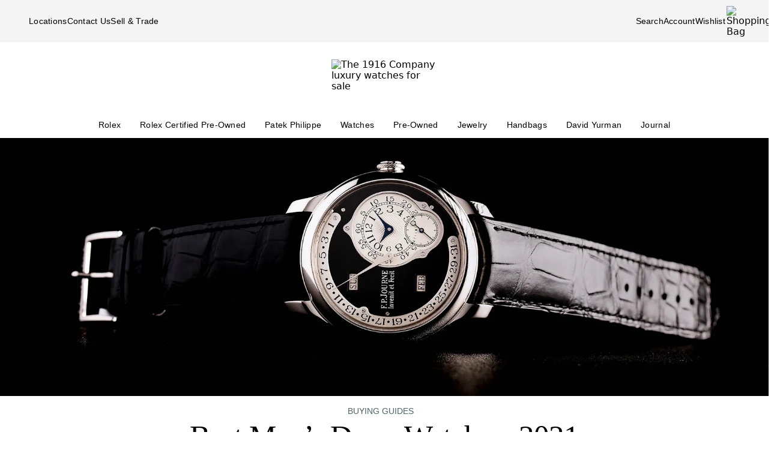

--- FILE ---
content_type: text/html; charset=utf-8
request_url: https://www.the1916company.com/blog/best-mens-dress-watches.html
body_size: 33661
content:
<!doctype html><html lang="en-US"><head><script>window.addEventListener('pageshow', (e) => { e && e.persisted && window.location.reload(); });</script><meta name="charset" content="utf-8"/><meta name="viewport" content="width=device-width, initial-scale=1.0, minimum-scale=1.0, maximum-scale=5.0"/><meta name="format-detection" content="telephone=no"/><link rel="preconnect" href="https://watchbox-cdn.imgix.net"/><link rel="preconnect" href="https://the1916company.imgix.net"/><link rel="preconnect" href="https://the1916company-net.imgix.net"/><link rel="preconnect" href="https://www.google.com"/><link rel="preconnect" href="https://api.cquotient.com"/><link rel="preload" href="https://the1916company.imgix.net/fonts/F37Blanka-Regular.woff2" as="font" type="font/woff2" crossorigin="anonymous"/><link rel="preload" href="https://the1916company.imgix.net/fonts/F37CaslonText-RegularCondensed.woff2" as="font" type="font/woff2" crossorigin="anonymous"/><link rel="preload" href="https://the1916company.imgix.net/fonts/F37Blanka-Light.woff2" as="font" type="font/woff2" crossorigin="anonymous"/><link rel="preload" href="https://the1916company.imgix.net/fonts/F37Blanka-RegularExpanded.woff2" as="font" type="font/woff2" crossorigin="anonymous"/><link rel="preload" href="https://the1916company.imgix.net/fonts/F37Blanka-Medium.woff2" as="font" type="font/woff2" crossorigin="anonymous"/><style id="fonts">@font-face{font-display:swap;font-family:"Caslon Text Regular Condensed";font-style:normal;font-weight:400;src:url(https://the1916company.imgix.net/fonts/F37CaslonText-RegularCondensed.woff2) format(woff2),url(https://the1916company.imgix.net/fonts/F37CaslonText-RegularCondensed.woff) format(woff)}
@font-face{font-display:swap;font-family:"Blanka Expanded";font-style:normal;font-weight:400;src:url(https://the1916company.imgix.net/fonts/F37Blanka-RegularExpanded.woff2) format(woff2),url(https://the1916company.imgix.net/fonts/F37Blanka-RegularExpanded.woff) format(woff)}
@font-face{font-display:swap;font-family:"Blanka Expanded";font-style:normal;font-weight:500;src:url(https://the1916company.imgix.net/fonts/F37Blanka-MediumExpanded.woff2) format(woff2),url(https://the1916company.imgix.net/fonts/F37Blanka-MediumExpanded.woff) format(woff)}
@font-face{font-display:swap;font-family:Blanka;font-style:normal;font-weight:300;src:url(https://the1916company.imgix.net/fonts/F37Blanka-Light.woff2) format(woff2),url(https://the1916company.imgix.net/fonts/F37Blanka-Light.woff) format(woff)}
@font-face{font-display:swap;font-family:Blanka;font-style:normal;font-weight:400;src:url(https://the1916company.imgix.net/fonts/F37Blanka-Regular.woff2) format(woff2),url(https://the1916company.imgix.net/fonts/F37Blanka-Regular.woff) format(woff)}
@font-face{font-display:swap;font-family:Blanka;font-style:normal;font-weight:500;src:url(https://the1916company.imgix.net/fonts/F37Blanka-Medium.woff2) format(woff2),url(https://the1916company.imgix.net/fonts/F37Blanka-Medium.woff) format(woff)}
@font-face{font-display:swap;font-family:Blanka;font-style:italic;font-weight:400;src:url(https://the1916company.imgix.net/fonts/F37Blanka-RegularItalic.woff2) format(woff2),url(https://the1916company.imgix.net/fonts/F37Blanka-RegularItalic.woff) format(woff)}</style><link href="https://the1916company.imgix.net/favicons/favicon.ico" rel="icon" type="image/x-icon"/><link href="https://the1916company.imgix.net/favicons/favicon.png" rel="alternate icon"/><link href="https://the1916company.imgix.net/favicons/favicon-16x16.png" rel="icon" sizes="16x16"/><link href="https://the1916company.imgix.net/favicons/favicon-32x32.png" rel="icon" sizes="32x32"/><link href="https://the1916company.imgix.net/favicons/favicon-96x96.png" rel="icon" sizes="96x96"/><link href="https://the1916company.imgix.net/favicons/favicon-128x128.png" rel="icon" sizes="128x128"/><link href="https://the1916company.imgix.net/favicons/favicon-192x192.png" rel="icon" sizes="192x192"/><link href="https://the1916company.imgix.net/favicons/apple-touch-icon.png" rel="apple-touch-icon"/><link href="https://the1916company.imgix.net/favicons/favicon-128.png" rel="apple-touch-icon-precomposed"/><link href="https://the1916company.imgix.net/favicons/apple-touch-icon-57x57.png" rel="apple-touch-icon" sizes="57x57"/><link href="https://the1916company.imgix.net/favicons/apple-touch-icon-72x72.png" rel="apple-touch-icon" sizes="72x72"/><link href="https://the1916company.imgix.net/favicons/apple-touch-icon-76x76.png" rel="apple-touch-icon" sizes="76x76"/><link href="https://the1916company.imgix.net/favicons/apple-touch-icon-114x114.png" rel="apple-touch-icon" sizes="114x114"/><link href="https://the1916company.imgix.net/favicons/apple-touch-icon-120x120.png" rel="apple-touch-icon" sizes="120x120"/><link href="https://the1916company.imgix.net/favicons/apple-touch-icon-144x144.png" rel="apple-touch-icon" sizes="144x144"/><link href="https://the1916company.imgix.net/favicons/apple-touch-icon-152x152.png" rel="apple-touch-icon" sizes="152x152"/><link href="https://the1916company.imgix.net/favicons/apple-touch-icon-180x180.png" rel="apple-touch-icon" sizes="180x180"/><meta name="mobile-web-app-capable" content="yes"/><meta name="apple-mobile-web-app-capable" content="yes"/><meta name="apple-mobile-web-app-status-bar-style" content="black-translucent"/><meta name="apple-mobile-web-app-title" content="The 1916 Company"/><meta name="application-name" content="The 1916 Company"/><meta name="msapplication-TileColor" content="#ffc40d"/><meta name="theme-color" content="#ffffff"/><link data-react-helmet="true" rel="canonical" href="https://www.the1916company.com/blog/best-mens-dress-watches.html"/><link data-react-helmet="true" rel="alternate" href="https://www.the1916company.com/blog/best-mens-dress-watches.html" hrefLang="en-US"/><link data-react-helmet="true" rel="alternate" href="https://www.the1916company.com/blog/best-mens-dress-watches.html" hrefLang="en"/><link data-react-helmet="true" rel="alternate" href="https://www.the1916company.com/blog/best-mens-dress-watches.html" hrefLang="x-default"/><link data-react-helmet="true" rel="preconnect" href="https://watchbox-blog.imgix.net"/><link data-react-helmet="true" rel="preload" as="image" fetchpriority="high" href="https://watchbox-blog.imgix.net/wp-content/uploads/2021/06/FPJourne_OctaCalendrier_BlackLabel-Dress-Watch.jpg?w=416&amp;h=300&amp;dpr=2&amp;auto=format%2Ccompress" media="(max-width: 415.98px)" imageSrcSet="https://watchbox-blog.imgix.net/wp-content/uploads/2021/06/FPJourne_OctaCalendrier_BlackLabel-Dress-Watch.jpg?w=624&amp;h=450&amp;dpr=1&amp;auto=format%2Ccompress 1x, https://watchbox-blog.imgix.net/wp-content/uploads/2021/06/FPJourne_OctaCalendrier_BlackLabel-Dress-Watch.jpg?w=416&amp;h=300&amp;dpr=2&amp;auto=format%2Ccompress 2x, https://watchbox-blog.imgix.net/wp-content/uploads/2021/06/FPJourne_OctaCalendrier_BlackLabel-Dress-Watch.jpg?w=416&amp;h=300&amp;dpr=3&amp;auto=format%2Ccompress 3x"/><link data-react-helmet="true" rel="preload" as="image" fetchpriority="high" href="https://watchbox-blog.imgix.net/wp-content/uploads/2021/06/FPJourne_OctaCalendrier_BlackLabel-Dress-Watch.jpg?w=416&amp;h=300&amp;dpr=2&amp;auto=format%2Ccompress" media="(min-width: 416px) and (max-width: 639.98px)" imageSrcSet="https://watchbox-blog.imgix.net/wp-content/uploads/2021/06/FPJourne_OctaCalendrier_BlackLabel-Dress-Watch.jpg?w=624&amp;h=450&amp;dpr=1&amp;auto=format%2Ccompress 1x, https://watchbox-blog.imgix.net/wp-content/uploads/2021/06/FPJourne_OctaCalendrier_BlackLabel-Dress-Watch.jpg?w=416&amp;h=300&amp;dpr=2&amp;auto=format%2Ccompress 2x, https://watchbox-blog.imgix.net/wp-content/uploads/2021/06/FPJourne_OctaCalendrier_BlackLabel-Dress-Watch.jpg?w=416&amp;h=300&amp;dpr=3&amp;auto=format%2Ccompress 3x"/><link data-react-helmet="true" rel="preload" as="image" fetchpriority="high" href="https://watchbox-blog.imgix.net/wp-content/uploads/2021/06/FPJourne_OctaCalendrier_BlackLabel-Dress-Watch.jpg?w=768&amp;h=300&amp;dpr=2&amp;auto=format%2Ccompress" media="(min-width: 640px) and (max-width: 767.98px)" imageSrcSet="https://watchbox-blog.imgix.net/wp-content/uploads/2021/06/FPJourne_OctaCalendrier_BlackLabel-Dress-Watch.jpg?w=1152&amp;h=450&amp;dpr=1&amp;auto=format%2Ccompress 1x, https://watchbox-blog.imgix.net/wp-content/uploads/2021/06/FPJourne_OctaCalendrier_BlackLabel-Dress-Watch.jpg?w=768&amp;h=300&amp;dpr=2&amp;auto=format%2Ccompress 2x, https://watchbox-blog.imgix.net/wp-content/uploads/2021/06/FPJourne_OctaCalendrier_BlackLabel-Dress-Watch.jpg?w=768&amp;h=300&amp;dpr=3&amp;auto=format%2Ccompress 3x"/><link data-react-helmet="true" rel="preload" as="image" fetchpriority="high" href="https://watchbox-blog.imgix.net/wp-content/uploads/2021/06/FPJourne_OctaCalendrier_BlackLabel-Dress-Watch.jpg?w=1024&amp;h=430&amp;dpr=2&amp;auto=format%2Ccompress" media="(min-width: 768px) and (max-width: 1023.98px)" imageSrcSet="https://watchbox-blog.imgix.net/wp-content/uploads/2021/06/FPJourne_OctaCalendrier_BlackLabel-Dress-Watch.jpg?w=1536&amp;h=645&amp;dpr=1&amp;auto=format%2Ccompress 1x, https://watchbox-blog.imgix.net/wp-content/uploads/2021/06/FPJourne_OctaCalendrier_BlackLabel-Dress-Watch.jpg?w=1024&amp;h=430&amp;dpr=2&amp;auto=format%2Ccompress 2x, https://watchbox-blog.imgix.net/wp-content/uploads/2021/06/FPJourne_OctaCalendrier_BlackLabel-Dress-Watch.jpg?w=1024&amp;h=430&amp;dpr=3&amp;auto=format%2Ccompress 3x"/><link data-react-helmet="true" rel="preload" as="image" fetchpriority="high" href="https://watchbox-blog.imgix.net/wp-content/uploads/2021/06/FPJourne_OctaCalendrier_BlackLabel-Dress-Watch.jpg?w=1280&amp;h=430&amp;dpr=2&amp;auto=format%2Ccompress" media="(min-width: 1024px) and (max-width: 1279.98px)" imageSrcSet="https://watchbox-blog.imgix.net/wp-content/uploads/2021/06/FPJourne_OctaCalendrier_BlackLabel-Dress-Watch.jpg?w=1920&amp;h=645&amp;dpr=1&amp;auto=format%2Ccompress 1x, https://watchbox-blog.imgix.net/wp-content/uploads/2021/06/FPJourne_OctaCalendrier_BlackLabel-Dress-Watch.jpg?w=1280&amp;h=430&amp;dpr=2&amp;auto=format%2Ccompress 2x, https://watchbox-blog.imgix.net/wp-content/uploads/2021/06/FPJourne_OctaCalendrier_BlackLabel-Dress-Watch.jpg?w=1280&amp;h=430&amp;dpr=3&amp;auto=format%2Ccompress 3x"/><link data-react-helmet="true" rel="preload" as="image" fetchpriority="high" href="https://watchbox-blog.imgix.net/wp-content/uploads/2021/06/FPJourne_OctaCalendrier_BlackLabel-Dress-Watch.jpg?w=1546&amp;h=430&amp;dpr=2&amp;auto=format%2Ccompress" media="(min-width: 1280px) and (max-width: 1545.98px)" imageSrcSet="https://watchbox-blog.imgix.net/wp-content/uploads/2021/06/FPJourne_OctaCalendrier_BlackLabel-Dress-Watch.jpg?w=2319&amp;h=645&amp;dpr=1&amp;auto=format%2Ccompress 1x, https://watchbox-blog.imgix.net/wp-content/uploads/2021/06/FPJourne_OctaCalendrier_BlackLabel-Dress-Watch.jpg?w=1546&amp;h=430&amp;dpr=2&amp;auto=format%2Ccompress 2x, https://watchbox-blog.imgix.net/wp-content/uploads/2021/06/FPJourne_OctaCalendrier_BlackLabel-Dress-Watch.jpg?w=1546&amp;h=430&amp;dpr=3&amp;auto=format%2Ccompress 3x"/><link data-react-helmet="true" rel="preload" as="image" fetchpriority="high" href="https://watchbox-blog.imgix.net/wp-content/uploads/2021/06/FPJourne_OctaCalendrier_BlackLabel-Dress-Watch.jpg?w=1586&amp;h=430&amp;dpr=2&amp;auto=format%2Ccompress" media="(min-width: 1546px)" imageSrcSet="https://watchbox-blog.imgix.net/wp-content/uploads/2021/06/FPJourne_OctaCalendrier_BlackLabel-Dress-Watch.jpg?w=2379&amp;h=645&amp;dpr=1&amp;auto=format%2Ccompress 1x, https://watchbox-blog.imgix.net/wp-content/uploads/2021/06/FPJourne_OctaCalendrier_BlackLabel-Dress-Watch.jpg?w=1586&amp;h=430&amp;dpr=2&amp;auto=format%2Ccompress 2x, https://watchbox-blog.imgix.net/wp-content/uploads/2021/06/FPJourne_OctaCalendrier_BlackLabel-Dress-Watch.jpg?w=1586&amp;h=430&amp;dpr=3&amp;auto=format%2Ccompress 3x"/><meta data-react-helmet="true" name="description" content="Men’s dress watches for every budget. Learn about the most popular watch brands for a dressy occasion and find out what makes a good dress watch."/><meta data-react-helmet="true" name="page-type" content="blog"/><meta data-react-helmet="true" name="page-id" content="blog-article"/><meta data-react-helmet="true" http-equiv="content-language" content="en-US"/><meta data-react-helmet="true" name="robots" content="index, follow"/><meta data-react-helmet="true" name="robots" content="max-image-preview:large"/><meta data-react-helmet="true" property="og:url" content="https://www.the1916company.com/blog/best-mens-dress-watches.html"/><meta data-react-helmet="true" property="og:site_name" content="The 1916 Company"/><meta data-react-helmet="true" property="og:locale" content="en_US"/><meta data-react-helmet="true" property="og:type" content="website"/><meta data-react-helmet="true" property="og:title" content="20 Best Dress Watches For Men 2021 | The 1916 Company"/><meta data-react-helmet="true" property="og:description" content="Men’s dress watches for every budget. Learn about the most popular watch brands for a dressy occasion and find out what makes a good dress watch."/><meta data-react-helmet="true" property="og:image" content="https://watchbox-blog.imgix.net/wp-content/uploads/2021/06/FPJourne_OctaCalendrier_BlackLabel-Dress-Watch.jpg?auto=format,compress&amp;w=1200&amp;h=630&amp;fit=crop"/><meta data-react-helmet="true" property="og:image:width" content="1200"/><meta data-react-helmet="true" property="og:image:height" content="630"/><meta data-react-helmet="true" property="og:image:alt" content="The 1916 Company"/><meta data-react-helmet="true" name="twitter:card" content="summary"/><meta data-react-helmet="true" name="twitter:title" content="20 Best Dress Watches For Men 2021 | The 1916 Company"/><meta data-react-helmet="true" name="twitter:description" content="Men’s dress watches for every budget. Learn about the most popular watch brands for a dressy occasion and find out what makes a good dress watch."/><meta data-react-helmet="true" name="twitter:image" content="https://watchbox-blog.imgix.net/wp-content/uploads/2021/06/FPJourne_OctaCalendrier_BlackLabel-Dress-Watch.jpg?auto=format,compress&amp;w=1200&amp;h=630&amp;fit=crop"/><meta data-react-helmet="true" name="twitter:image:alt" content="The 1916 Company"/><meta data-react-helmet="true" name="apple-itunes-app" content="app-id=738072910, app-argument=https://www.the1916company.com/"/><meta data-react-helmet="true" name="facebook-domain-verification" content="2168ylbjs2bqxd2pdlajejabp1qfgb"/><meta data-react-helmet="true" name="p:domain_verify" content="ad9f32857a967c1d492bcfc2df59c312"/><meta data-react-helmet="true" name="wot-verification" content="dc0f62f82f0c7688c5cf"/><meta data-react-helmet="true" name="google-site-verification" content="FOJ3t1Tw2feyl1vaWQnSbqtplwhFc-onBzDY4_6F824"/><meta data-react-helmet="true" property="fb:app_id" content="282647099973572"/><style data-react-helmet="true" id="css-SiteTemplate">.body-fixed [data-fixed-disable]{pointer-events:none;-webkit-user-select:none;user-select:none}.body-fixed [data-fixed-reduce]{z-index:99}.body-modal [data-has-modal]{z-index:2147483647}.grecaptcha-badge{visibility:hidden}*,:after,:before{box-sizing:border-box}html{font-family:system-ui,Segoe UI,Roboto,Helvetica,Arial,sans-serif,Apple Color Emoji,Segoe UI Emoji;line-height:1.15;-webkit-text-size-adjust:100%;tab-size:4}body{margin:0}hr{color:inherit;height:0}abbr[title]{text-decoration:underline;-webkit-text-decoration:underline dotted;text-decoration:underline dotted}b,strong{font-weight:bolder}code,kbd,pre,samp{font-family:ui-monospace,SFMono-Regular,Consolas,Liberation Mono,Menlo,monospace;font-size:1em}small{font-size:80%}sub,sup{font-size:75%;line-height:0;position:relative;vertical-align:initial}sub{bottom:-.25em}sup{top:-.5em}table{border-color:inherit;text-indent:0}button,input,optgroup,select,textarea{font-family:inherit;font-size:100%;line-height:1.15;margin:0}button,select{text-transform:none}[type=button],[type=reset],[type=submit],button{-webkit-appearance:button}::-moz-focus-inner{border-style:none;padding:0}:-moz-focusring{outline:1px dotted ButtonText}:-moz-ui-invalid{box-shadow:none}legend{padding:0}progress{vertical-align:initial}::-webkit-inner-spin-button,::-webkit-outer-spin-button{height:auto}[type=search]{-webkit-appearance:textfield;outline-offset:-2px}::-webkit-search-decoration{-webkit-appearance:none}::-webkit-file-upload-button{-webkit-appearance:button;font:inherit}summary{display:list-item}:root{--page-gutter:16px;--page-gutter-t:16px;--page-gutter-b:0}@media(min-width:1280px){:root{--page-gutter:48px}}.app-max-width{margin-left:auto;margin-right:auto;max-width:calc(1490px + var(--page-gutter)*2);width:100%}.page{display:flex;flex-direction:column;min-height:100dvh;width:100%}.page--checkout{background-color:#f4f4f4}.page--no-footer{display:block;min-height:unset}.header{flex-shrink:0}.content{flex:1 0 auto}footer{flex-shrink:0}:root,body,html{overscroll-behavior:none}body{color:#000}h1,h2,h3,h4,h5,h6,p{margin:0}img{color:#000;display:block;height:auto;max-width:100%}iframe{border-width:0}menu,ol,ul{list-style:none;margin:0;padding:0}a,a:hover{-webkit-text-decoration:none;text-decoration:none}.u-placeholder{display:none;height:0;opacity:0;pointer-events:none;-webkit-user-select:none;user-select:none;visibility:hidden;width:0}.u-hidden{display:none!important}@media(max-width:767.98px){.u-hidden-mobile{display:none!important}}@media(min-width:1024px){.u-hidden-desktop{display:none!important}}@media(min-width:768px)and (max-width:1023.98px){.u-hidden-tablet{display:none!important}}.u-sr-only{border:0!important;clip:rect(1px,1px,1px,1px)!important;clip-path:inset(50%)!important;height:1px!important;margin:-1px!important;overflow:hidden!important;padding:0!important;position:absolute!important;white-space:nowrap!important;width:1px!important}.u-no-wrap{white-space:nowrap}.wait [data-wait-vanish],.wait [data-wait]{opacity:.5!important}.wait [data-wait-vanish],.wait [data-wait-vanish] *,.wait [data-wait],.wait [data-wait] *{pointer-events:none;-webkit-user-select:none;user-select:none}.wait [data-wait-vanish]{opacity:0!important}.wait [data-wait-disable],.wait [data-wait-disable] *{pointer-events:none;-webkit-user-select:none;user-select:none}.wait [data-wait-btn]{opacity:.5!important}.wait [data-wait-btn] span{display:none}.wait [data-wait-btn]:after{content:"Please wait...";display:block;text-indent:0}[data-loading]{background-color:#262626;height:2px;left:0;max-width:0;opacity:0;pointer-events:none;position:fixed;top:0;-webkit-user-select:none;user-select:none;width:100vw;z-index:2147483647}[data-body=none] [data-loading]{max-width:0;opacity:1;transition:none}[data-body=loading] [data-loading]{max-width:90dvw;opacity:1;transition:max-width 3s ease-in-out}[data-body=stalled] [data-loading]{max-width:99dvw;opacity:1;transition:max-width 10s ease-in-out}[data-body=completed] [data-loading],[data-body=escape] [data-loading]{max-width:100dvw;opacity:0;transition:opacity .3s ease-in-out}</style><style data-react-helmet="true" id="css-SiteHeader">.SiteHeader_main{background-color:#fff;z-index:152}.SiteHeader_mini{display:none}@media(min-width:1024px){.SiteHeader_mini{display:block;left:0;position:fixed;right:0;top:0;z-index:1}}.SiteHeader_header{background-color:#fff} </style><style data-react-helmet="true" id="css-DesktopBanner">.DesktopBanner_container{box-shadow:0 4px 4px 0 #0000001a;display:none;position:relative}@media(min-width:1024px){.DesktopBanner_container{display:block}}.DesktopBanner_main-banner-container{background-color:#f4f4f4}.DesktopBanner_main-banner{display:flex;justify-content:space-between;padding:.5rem var(--page-gutter)}.DesktopBanner_main-banner__items{align-items:center;display:flex;flex-direction:row;gap:2rem}.DesktopBanner_main-banner__text{color:#000;font-family:Blanka,sans-serif;font-size:14px;font-weight:300;letter-spacing:.0175rem;line-height:1.25rem;-webkit-text-decoration:none;text-decoration:none}.DesktopBanner_lower-banner{background-color:#fff}</style><style data-react-helmet="true" id="css-SearchButton">.search-button{background:none;border:none;cursor:pointer;outline:none;padding:0}.search-button--with-text{align-items:center;color:#000;display:flex;font-family:Blanka,sans-serif;font-size:14px;font-weight:300;font-weight:300!important;gap:.25rem;justify-content:center;letter-spacing:.0175rem;line-height:1.25rem;vertical-align:middle}</style><style data-react-helmet="true" id="css-DesktopPlaques">.DesktopPlaques_container{align-items:center;display:flex;flex-direction:row;height:116px;justify-content:space-between;max-height:116px;min-height:116px;padding:1.5rem var(--page-gutter) .75rem}.DesktopPlaques_container__left,.DesktopPlaques_container__right{flex-basis:0;flex-grow:1}.DesktopPlaques_container__right{display:flex;justify-content:flex-end}.DesktopPlaques_container__logo{height:70px}</style><style data-react-helmet="true" id="css-DesktopNav">.subnav{background-color:#fff;border-top:1px solid #e9e9e9;box-shadow:0 44px 82px -47px #0006;left:0;padding-bottom:2rem;padding-top:2rem;position:absolute;top:100%;width:100%}.subnav__container{--gap:3rem;display:flex;gap:var(--gap);justify-content:space-between;padding-left:var(--page-gutter);padding-right:var(--page-gutter)}@media(min-width:1546px){.subnav__container{--gap:7rem}}.subnav__content{display:flex;flex-grow:0;gap:var(--gap)}.subnav__asset{flex-grow:0;flex-shrink:1}@media(min-width:1024px)and (max-width:1279.98px){.subnav__asset{display:none}}.subnav__asset img{height:310px!important;object-fit:cover!important;width:423px!important}.subnav__heading{color:#555;display:block;font-family:Blanka,sans-serif;font-size:.875rem;font-weight:300;line-height:1.05rem;margin-bottom:1.5rem;width:max-content}.subnav__links{display:grid;gap:1rem 3.75rem;grid-auto-flow:column;grid-template-rows:repeat(6,auto)}.subnav__item{width:max-content}.subnav__link{color:#262626;cursor:pointer;font-family:Blanka,sans-serif;font-size:14px;font-weight:300;letter-spacing:.0175rem;line-height:1.25rem;padding-bottom:5px;text-transform:none}.subnav__link:hover{border-bottom:2px solid #000}.subnav__link--highlight{color:#b93535}.subnav__link--bold{font-family:Blanka,sans-serif;font-size:14px;font-weight:400;letter-spacing:.0175rem;line-height:1.25rem}.subnav__link--margin{display:inline-block;margin-top:1.5rem}.DesktopNav_desktop-nav-items{align-items:center;background-color:#fff;display:flex;flex-direction:row;gap:.75rem;justify-content:space-between}@media(min-width:1280px){.DesktopNav_desktop-nav-items{gap:.5rem;justify-content:center}}.DesktopNav_desktop-nav-items:has(.desktop-nav-item:focus-within) .desktop-nav-item:not(:focus-within){--dropdown-display:none!important}.DesktopNav_desktop-nav-items--disable{pointer-events:none;-webkit-user-select:none;user-select:none}.DesktopNav_desktop-nav-items--full{padding:0 var(--page-gutter)}.DesktopNav_desktop-nav-items--mini{gap:5px;justify-content:space-between;padding:0 var(--page-gutter) 0}@media(min-width:1280px){.DesktopNav_desktop-nav-items--mini{gap:0}}@media(min-width:1546px){.DesktopNav_desktop-nav-items--mini{gap:.5rem}}.DesktopNav_desktop-nav-items__left,.DesktopNav_desktop-nav-items__right{flex-basis:0;flex-grow:1}.DesktopNav_desktop-nav-items__right{display:flex;justify-content:flex-end}.desktop-nav-item{--dropdown-display:none;--border-width:2px;border-bottom:var(--border-width) solid #fff;padding-bottom:calc(.75rem - var(--border-width));padding-left:6px;padding-right:6px;padding-top:.75rem}@media(min-width:1280px){.desktop-nav-item{padding-left:1rem;padding-right:1rem}}.desktop-nav-item:focus-within,.desktop-nav-item:hover{--dropdown-display:block;border-color:#000}.desktop-nav-item__link{color:#000;cursor:pointer;font-family:Blanka,sans-serif;font-size:14px;font-weight:400;letter-spacing:.0175rem;line-height:1.25rem}.desktop-nav-item__dropdown{display:var(--dropdown-display)}</style><style data-react-helmet="true" id="css-MobileBanner">.MobileBanner_placeholder{background:#000;height:103px;position:relative}@media(min-width:1024px){.MobileBanner_placeholder{display:none;height:0;overflow:hidden;pointer-events:none;-webkit-user-select:none;user-select:none;visibility:hidden}}.MobileBanner_placeholder--hide{display:none;height:0;overflow:hidden;pointer-events:none;-webkit-user-select:none;user-select:none;visibility:hidden}.MobileBanner_container{background-color:#fff;box-shadow:0 4px 4px 0 #0000001a;display:flex;flex-direction:column;left:0;position:sticky;top:0;width:100dvw;z-index:151}@media(min-width:1024px){.MobileBanner_container{display:none}}.MobileBanner_container--relative{position:relative}.MobileBanner_mobile-banner{align-items:center;border-top:1px solid #e9e9e9;display:flex;justify-content:space-between;padding:.75rem 1rem}.MobileBanner_mobile-banner__left,.MobileBanner_mobile-banner__right{flex-basis:0;flex-grow:1}.MobileBanner_mobile-banner__right{display:flex;justify-content:flex-end}.MobileBanner_mobile-banner__items{display:flex;gap:1rem}.MobileBanner_search{padding:0 1rem .75rem;position:relative}.MobileBanner_search__bar{align-items:center;background:#f4f4f4;border-color:none;border-radius:8px;display:flex;gap:0;height:32px;padding:0 6px;width:100%}.MobileBanner_search__icon,.MobileBanner_search__text{flex-grow:0}.MobileBanner_search__button:not(#\#){--btn-padding:1px 6px 0 6px!important;--btn-padding-x:6px!important;--btn-width:100%!important;--btn-height:32px!important}.MobileBanner_search__button{-webkit-appearance:none;appearance:none;background:none;border:none;color:#000;cursor:pointer;font-family:Blanka,sans-serif;font-size:.875rem;font-weight:400;letter-spacing:.0175rem;line-height:1;text-align:left}</style><style data-react-helmet="true" id="css-ShoppingBag">.ShoppingBag_icon{position:relative}.ShoppingBag_icon__shop-count{color:#000;font-family:Blanka,sans-serif;font-size:.875rem;font-weight:500;line-height:1.05rem;line-height:1;position:absolute;right:-18px;top:0;width:20px}@media(max-width:1023.8px){.ShoppingBag_icon__shop-count{color:#000}}</style><style data-react-helmet="true" id="css-Btn">.Btn_btn{--default--btn-width:100%;--btn-bg-color:#000;--btn-label-color:#fff;--btn-border-color:var(--btn-bg-color);--btn-padding-x:24px;--btn-height:var(--btn-height-override,2.5rem);--btn-width:var(--btn-width-override,100%);--btn-cursor:pointer;--btn-text-transform:uppercase;--btn-align-text:center;align-items:center;background-color:var(--btn-bg-color);border:1px solid var(--btn-border-color);border-radius:var(--btn-border-radius,8px);color:var(--btn-label-color);cursor:var(--btn-cursor);display:flex;font-family:Blanka,sans-serif;font-size:.875rem;font-weight:400;gap:.5rem;justify-content:center;letter-spacing:.01313rem;line-height:1;min-height:var(--btn-height);padding:0 var(--btn-padding-x);text-align:var(--btn-align-text);-webkit-text-decoration:none;text-decoration:none;text-transform:uppercase;text-transform:var(--btn-text-transform);transition:background-color .12s ease,border-color .12s ease,color .12s ease;width:var(--btn-width,var(--default--btn-width));-webkit-tap-highlight-color:rgba(0,0,0,0)}@media(hover:hover){.Btn_btn:hover{--btn-bg-color:#dfddd2;--btn-label-color:#000}}.Btn_btn:active{--btn-bg-color:#9c9a90}.Btn_btn:disabled{--btn-bg-color:#e9e9e9;--btn-label-color:#434343;--btn-cursor:default}.Btn_btn--secondary{--btn-bg-color:#0000;--btn-border-color:#000;--btn-label-color:#000}@media(hover:hover){.Btn_btn--secondary:hover{--btn-border-color:var(--btn-bg-color)}}.Btn_btn--link,.Btn_btn--subtle{--btn-bg-color:#0000;--btn-label-color:#000}.Btn_btn--link{--btn-border-color:#000;--btn-padding-x:0;--btn-width:auto;--btn-height:auto;--btn-text-transform:none;--btn-align-text:left;--btn-border-height:2px;border-radius:0;border-width:0;border-bottom:var(--btn-border-height) solid var(--btn-border-color);cursor:pointer;display:inline-flex;font-size:inherit;font-weight:inherit}@media(hover:hover){.Btn_btn--link:hover{--btn-bg-color:#0000;--btn-label-color:#7b7b7b;--btn-border-color:#7b7b7b}}.Btn_btn--icon{--btn-bg-color:#0000;--btn-label-color:#000;--btn-padding-x:0;--btn-width:auto;--btn-height:auto;--btn-text-transform:none;--btn-align-text:left;--btn-border-radius:0;border-radius:var(--btn-border-radius);border-width:0}@media(hover:hover){.Btn_btn--icon:hover{--btn-bg-color:#0000}}.Btn_btn--sm{--btn-height:2.25rem;font-family:Blanka,sans-serif;font-size:.625rem;font-weight:400;letter-spacing:.0125rem;line-height:.875rem;text-transform:uppercase}.Btn_btn--lg{--btn-height:2.75rem}</style><style data-react-helmet="true" id="css-BlogHero">.BlogHero_img{height:430px;margin:0 auto;max-width:100%;object-fit:cover;object-position:50% 50%;width:100%}.BlogHero_img [data-status=blur],.BlogHero_img [data-status=changing]{opacity:.5}.BlogHero_img [data-status=error]{display:none;visibility:hidden}@media(max-width:767.98px){.BlogHero_img{height:300px}}</style><style data-react-helmet="true" id="css-BlogContentPage">.BlogContentPage_app-article{margin:0 auto;max-width:748px;padding:0 24px;width:100%}.BlogContentPage_container{min-height:110dvh}.BlogContentPage_gone{align-items:center;border:1px solid #d9d9d9;border-radius:4px;display:flex;font-family:Blanka,sans-serif;font-size:14px;font-weight:300;height:200px;justify-content:center;letter-spacing:.0175rem;line-height:1.25rem;margin:8px auto 16px;max-height:200px;max-width:100%;padding:24px;vertical-align:middle;width:100%;z-index:5}.BlogContentPage_gone,.BlogContentPage_gone--parent,.BlogContentPage_gone--parent *{display:none;height:0;overflow:hidden;pointer-events:none;-webkit-user-select:none;user-select:none;visibility:hidden}.BlogContentPage_p{font-family:Blanka,sans-serif;font-size:1rem;font-weight:300;letter-spacing:.02rem;line-height:1.375rem}.BlogContentPage_name{color:#000;font-family:Caslon Text Regular Condensed,serif;font-size:2.375rem;font-weight:400;justify-content:center;letter-spacing:-.0475rem;line-height:1;margin:0 0 16px;text-align:center}@media(min-width:768px){.BlogContentPage_name{font-family:Caslon Text Regular Condensed,serif;font-size:3.188rem;font-weight:400;letter-spacing:-.06375rem;line-height:1}}.BlogContentPage_subtitle{color:#4c6663;font-family:Blanka,sans-serif;font-size:1rem;font-weight:300;justify-content:center;letter-spacing:.02rem;line-height:1.375rem;margin:0 0 16px;text-align:center}@media(min-width:768px){.BlogContentPage_subtitle{font-family:Blanka Expanded,sans-serif;font-size:1.75rem;font-weight:400;letter-spacing:.035rem;line-height:1}}.BlogContentPage_credits{justify-content:center;margin:0 auto 16px;text-align:center}.BlogContentPage_credits__link{border:none}.BlogContentPage_credits__link,.BlogContentPage_credits__pill{color:#4c6663;font-family:Blanka,sans-serif;font-size:14px;font-weight:300;letter-spacing:.0175rem;line-height:1.25rem}.BlogContentPage_credits__pill{display:inline-block;padding:0 8px;text-transform:uppercase;white-space:nowrap}.BlogContentPage_credits__pill:not(:last-child){border-right:1px solid #d9d9d9}.BlogContentPage_replaced{height:auto;margin:24px auto 12px;max-width:100%;width:auto}.BlogContentPage_replaced--full{left:50%;margin:0 -50dvw;max-width:100dvw;position:relative;right:50%;width:100dvw}@media(min-width:764px){.BlogContentPage_replaced--large{max-width:764px;width:764px}}.BlogContentPage_h3{font-size:2.375rem;letter-spacing:-.0475rem}.BlogContentPage_h2,.BlogContentPage_h3{color:#000;font-family:Caslon Text Regular Condensed,serif;font-weight:400;line-height:1;margin:0 0 16px}.BlogContentPage_h2{font-size:3.188rem;letter-spacing:-.06375rem}.BlogContentPage_center{justify-content:center;text-align:center}.BlogContentPage_span{display:inline}.BlogContentPage_li{margin:8px 0 1rem}.BlogContentPage_li--none{list-style-type:none;margin:0!important}.BlogContentPage_iframe{aspect-ratio:16/9;margin:0 auto 16px}.BlogContentPage_iframe,.BlogContentPage_iframe--external{max-width:700px;width:100%}.BlogContentPage_figure{align-items:center;display:grid;grid-template-columns:1fr;justify-content:center;justify-items:center;margin:-24px 0 16px}.BlogContentPage_figure div:has(iframe){margin-top:16px;max-width:700px;width:100%}.BlogContentPage_figure a{border:none!important;-webkit-text-decoration:none!important;text-decoration:none!important}.BlogContentPage_caption{color:#4c6663;font-family:Blanka,sans-serif;font-size:14px;font-style:italic;font-weight:300;letter-spacing:.0175rem;line-height:1.25rem;margin:-8px 0 8px}.BlogContentPage_caption--preview{display:block;justify-content:center;margin:-8px auto 16px 0;text-align:center}.BlogContentPage_btn{margin:0 auto;max-width:343px;width:100%}.BlogContentPage_body{color:#000;font-family:Blanka,sans-serif;font-size:1rem;font-weight:300;letter-spacing:.02rem;line-height:1.375rem;margin:0}.BlogContentPage_body h1,.BlogContentPage_body p{margin-bottom:1.5rem}.BlogContentPage_body h1{font-family:Caslon Text Regular Condensed,serif;font-size:4.188rem;font-weight:400;letter-spacing:-.08375rem;line-height:1}.BlogContentPage_body h2,.BlogContentPage_body h3,.BlogContentPage_body h4{margin-bottom:1rem;text-transform:uppercase}.BlogContentPage_body h2,.BlogContentPage_body h2 *{font-family:Blanka Expanded,sans-serif;font-size:1.5rem;font-weight:400;letter-spacing:.02625rem;line-height:1}.BlogContentPage_body h3,.BlogContentPage_body h3 *{font-family:Blanka,sans-serif;font-size:1rem;font-weight:500;line-height:1.25}.BlogContentPage_body h4,.BlogContentPage_body h4 *{font-family:Blanka,sans-serif;font-size:1rem;font-weight:300;line-height:1.25}.BlogContentPage_body a{border:none;border-bottom:1px solid #000;color:#000;padding:0 0 1px;-webkit-text-decoration:none;text-decoration:none}.BlogContentPage_body b,.BlogContentPage_body strong{font-family:Blanka,sans-serif;font-size:1rem;font-weight:400;letter-spacing:.02rem;line-height:1.375rem}.BlogContentPage_body ol{list-style:decimal;margin:8px;padding:8px 42px}.BlogContentPage_body ol li{margin-bottom:1rem}.BlogContentPage_body ul{list-style:disc;margin:8px 0;padding:0 24px}.BlogContentPage_body ul li{margin:8px 0 1rem}.BlogContentPage_body figcaption{color:#4c6663;font-family:Blanka,sans-serif;font-size:14px;font-weight:300;justify-content:center;letter-spacing:.0175rem;line-height:1.25rem;margin:8px 0 16px;text-align:center}</style><style data-react-helmet="true" id="css-BlogCategories">.BlogCategories_categories{align-items:center;display:flex;flex-wrap:wrap;justify-content:center;margin:16px auto 0;vertical-align:middle}.BlogCategories_categories__pill{margin:0 12px 8px 0}.BlogCategories_categories__link{color:#4c6663;font-family:Blanka,sans-serif;font-size:.875rem;font-weight:500;line-height:1.05rem;-webkit-text-decoration:none;text-decoration:none;text-transform:uppercase}</style><style data-react-helmet="true" id="css-BlogZoom">.BlogZoom_zoom{cursor:zoom-in;display:block;margin:0 auto;max-width:700px;position:relative}@media(min-width:764px){.BlogZoom_zoom--full{max-width:100%}.BlogZoom_zoom--large{margin:0 -32px;max-width:764px;width:764px}}.BlogZoom_zoom--tall{width:fit-content}.BlogZoom_zoom__img{margin:0 auto}.BlogZoom_zoom__open{background-color:#fff;border:1px solid #fff;border-radius:50%;bottom:18px;bottom:24px;padding:.25rem;pointer-events:none;position:absolute;right:18px;-webkit-user-select:none;user-select:none;z-index:4}.BlogZoom_zoomed{align-items:center;background-color:#fff;bottom:0;display:inline-grid;height:100dvh;left:0;overflow:auto;position:fixed;right:0;top:0;width:100dvw;z-index:3000}.BlogZoom_zoomed__open{padding:.25rem;position:absolute!important;--btn-bg-color:#fff;--btn-border-radius:50%}.BlogZoom_zoomed__img{height:auto!important;max-width:200vw!important;min-width:100vw!important;opacity:0;pointer-events:none;transition:opacity .3s ease-in-out 0s}.BlogZoom_zoomed__img--show{opacity:1;pointer-events:all}.BlogZoom_zoomed__close{padding:.25rem;position:absolute;position:fixed!important;right:var(--page-gutter);top:1rem;z-index:3001;--btn-bg-color:#fff;--btn-border-radius:50%}</style><style data-react-helmet="true" id="css-ContactHub">.ContactHub_ti-launcher{bottom:10px;filter:drop-shadow(0 3px 3px rgba(0,0,0,.12)) drop-shadow(0 5px 3px rgba(0,0,0,.3)) drop-shadow(0 8px 4px rgba(0,0,0,.14));opacity:0;pointer-events:none;position:fixed;right:10px;transition:opacity .6s ease-in-out 0s;z-index:400}.ContactHub_ti-launcher--show{opacity:1;pointer-events:all}.ContactHub_ti-launcher__button{font-family:Blanka,sans-serif;font-size:.625rem;font-weight:400;letter-spacing:.0125rem;line-height:.875rem;text-transform:uppercase;--btn-dim:4.0625rem;align-items:center;background-color:#dfddd2;border-radius:50%;border-width:0;color:#000;cursor:pointer;display:flex;flex-direction:column;gap:0;height:var(--btn-dim);justify-content:center;position:relative;width:var(--btn-dim)}@media(min-width:1024px){.ContactHub_ti-launcher__button{--btn-dim:4.375rem}}</style><style data-react-helmet="true" id="css-Icon">.Icon_icon{display:inline-block;height:24px;max-height:24px;max-width:24px;padding:2px;width:24px}.Icon_icon--16{height:16px;max-height:16px;max-width:16px;width:16px}.Icon_icon--32{height:32px;max-height:32px;max-width:32px;width:32px}</style><style data-react-helmet="true" id="css-Footer">.Footer_main{background-color:#dfddd2;color:#000;margin:4px 0 0;min-height:540px;padding:24px 0 0;width:100%}@media(max-width:768px){.Footer_main{padding-bottom:56px}}</style><title data-react-helmet="true">20 Best Dress Watches For Men 2021 | The 1916 Company</title></head><body><div><svg xmlns="http://www.w3.org/2000/svg" xmlns:xlink="http://www.w3.org/1999/xlink" style="position: absolute; width: 0; height: 0" aria-hidden="true" id="__SVG_SPRITE_NODE__"></svg></div><div class="bar" data-loading="true"></div><div class="react-target"><script>window.__AudioEyeSiteHash = "13b4dd5d8118673093b0ac301cfc8304"</script><div id="app"><div class="page"><div class="SiteHeader_main header" data-fixed-disable="true"><header class="SiteHeader_header header"><div class="DesktopBanner_container desktop-banner"><div class="DesktopBanner_main-banner-container"><nav aria-label="Main" class="DesktopBanner_main-banner app-max-width"><div class="DesktopBanner_main-banner__items"><a href="/about-us/our-locations/" class="DesktopBanner_main-banner__text" data-escape="true">Locations</a><a href="/contact-us/" class="DesktopBanner_main-banner__text" data-escape="true">Contact Us</a><a href="/sell-and-trade/" class="DesktopBanner_main-banner__text" data-escape="true">Sell &amp; Trade</a></div><div class="DesktopBanner_main-banner__items"><button class="Btn_btn Btn_btn--icon search-button search-button--with-text"><img src="/mobify/bundle/1129/static/image/ns-company-24.svg#search" class="Icon_icon" width="24" height="24" alt=""/>Search</button><a href="/login/" data-link="login" class="DesktopBanner_main-banner__text">Account</a><a href="/wishlist/" class="DesktopBanner_main-banner__text" data-escape="true">Wishlist</a><a href="/bag/" aria-label="Shopping Bag" class="ShoppingBag_icon"><img src="/mobify/bundle/1129/static/image/ns-company-24.svg#shoppingBag" class="Icon_icon" role="img" width="24" height="24" alt="Shopping Bag"/><span class="ShoppingBag_minicart-quantity ShoppingBag_icon__shop-count" data-testid="minicart-quantity"></span></a></div></nav></div><div class="DesktopBanner_lower-banner"><div class="app-max-width"><div class="DesktopPlaques_container"><div class="DesktopPlaques_container__left"><div></div></div><a href="/" aria-label="Home"><img src="/mobify/bundle/1129/static/image/logo-176x100__dark.svg" loading="lazy" alt="The 1916 Company luxury watches for sale" width="176" height="100" class="DesktopPlaques_container__logo"/></a><div class="DesktopPlaques_container__right"><div></div></div></div><nav class="DesktopNav_desktop-nav-items DesktopNav_desktop-nav-items--full"><div class="desktop-nav-item"><a href="/rolex/" aria-haspopup="true" class="nav-link desktop-nav-item__link" data-escape="true">Rolex</a><div class="desktop-nav-item__dropdown subnav"><div class="subnav__container app-max-width"><div class="subnav__content"><div><span class="subnav__heading" id="subnav-ba274567-dbdc-4b6e-bac6-63e5ad635a55">Rolex | The 1916 Company</span><ul class="subnav__links" aria-describedby="subnav-ba274567-dbdc-4b6e-bac6-63e5ad635a55"><li class="subnav__item"><a href="/rolex/" class="nav-link subnav__link" data-escape="true">Discover Rolex</a></li><li class="subnav__item"><a href="/rolex/rolex-collection/" class="nav-link subnav__link" data-escape="true">Rolex Collection</a></li><li class="subnav__item"><a href="/rolex/new-watches/" class="nav-link subnav__link" data-escape="true">New Watches</a></li></ul></div><div><span class="subnav__heading" id="subnav-46b5a2ec-7a61-4818-bf02-73a209aa272a">By Collection</span><ul class="subnav__links" aria-describedby="subnav-46b5a2ec-7a61-4818-bf02-73a209aa272a"><li class="subnav__item"><a href="/rolex/1908/" class="nav-link subnav__link" data-escape="true">1908</a></li><li class="subnav__item"><a href="/rolex/air-king/" class="nav-link subnav__link" data-escape="true">Air-King</a></li><li class="subnav__item"><a href="/rolex/cosmograph-daytona/" class="nav-link subnav__link" data-escape="true">Cosmograph Daytona</a></li><li class="subnav__item"><a href="/rolex/datejust/" class="nav-link subnav__link" data-escape="true">Datejust</a></li><li class="subnav__item"><a href="/rolex/day-date/" class="nav-link subnav__link" data-escape="true">Day-Date</a></li><li class="subnav__item"><a href="/rolex/deepsea/" class="nav-link subnav__link" data-escape="true">Deepsea</a></li><li class="subnav__item"><a href="/rolex/explorer/" class="nav-link subnav__link" data-escape="true">Explorer</a></li><li class="subnav__item"><a href="/rolex/gmt-master-ii/" class="nav-link subnav__link" data-escape="true">GMT-Master II</a></li><li class="subnav__item"><a href="/rolex/lady-datejust/" class="nav-link subnav__link" data-escape="true">Lady-Datejust</a></li><li class="subnav__item"><a href="/rolex/land-dweller/" class="nav-link subnav__link" data-escape="true">Land-Dweller</a></li><li class="subnav__item"><a href="/rolex/oyster-perpetual/" class="nav-link subnav__link" data-escape="true">Oyster Perpetual</a></li><li class="subnav__item"><a href="/rolex/sea-dweller/" class="nav-link subnav__link" data-escape="true">Sea-Dweller</a></li><li class="subnav__item"><a href="/rolex/sky-dweller/" class="nav-link subnav__link" data-escape="true">Sky-Dweller</a></li><li class="subnav__item"><a href="/rolex/submariner/" class="nav-link subnav__link" data-escape="true">Submariner</a></li><li class="subnav__item"><a href="/rolex/yacht-master/" class="nav-link subnav__link" data-escape="true">Yacht-Master</a></li></ul></div></div></div></div></div><div class="desktop-nav-item"><a href="/rolex-certified-pre-owned/" aria-haspopup="true" class="nav-link desktop-nav-item__link">Rolex Certified Pre-Owned</a><div class="desktop-nav-item__dropdown subnav"><div class="subnav__container app-max-width"><div class="subnav__content"><div><span class="subnav__heading" id="subnav-13450e89-e3f3-464e-81dd-e5b57ad70d66">Rolex Certified Pre-Owned</span><ul class="subnav__links" aria-describedby="subnav-13450e89-e3f3-464e-81dd-e5b57ad70d66"><li class="subnav__item"><a href="/rolex-certified-pre-owned/" class="nav-link subnav__link">Discover</a></li><li class="subnav__item"><a href="/rolex-certified-pre-owned/our-selection/" class="nav-link subnav__link">Our Selection</a></li></ul></div><div><span class="subnav__heading" id="subnav-39e0f0ab-3b60-45a9-89c9-7877c86c7f8a">By Collection</span><ul class="subnav__links" aria-describedby="subnav-39e0f0ab-3b60-45a9-89c9-7877c86c7f8a"><li class="subnav__item"><a href="/rolex-certified-pre-owned/air-king/" class="nav-link subnav__link">Air-King</a></li><li class="subnav__item"><a href="/rolex-certified-pre-owned/cellini/" class="nav-link subnav__link">Cellini</a></li><li class="subnav__item"><a href="/rolex-certified-pre-owned/datejust/" class="nav-link subnav__link">Datejust</a></li><li class="subnav__item"><a href="/rolex-certified-pre-owned/day-date/" class="nav-link subnav__link">Day-Date</a></li><li class="subnav__item"><a href="/rolex-certified-pre-owned/daytona/" class="nav-link subnav__link">Daytona</a></li><li class="subnav__item"><a href="/rolex-certified-pre-owned/deepsea/" class="nav-link subnav__link">Deepsea</a></li><li class="subnav__item"><a href="/rolex-certified-pre-owned/explorer/" class="nav-link subnav__link">Explorer</a></li><li class="subnav__item"><a href="/rolex-certified-pre-owned/explorer-ii/" class="nav-link subnav__link">Explorer II</a></li><li class="subnav__item"><a href="/rolex-certified-pre-owned/gmt-master/" class="nav-link subnav__link">GMT-Master</a></li><li class="subnav__item"><a href="/rolex-certified-pre-owned/gmt-master-ii/" class="nav-link subnav__link">GMT-Master II</a></li><li class="subnav__item"><a href="/rolex-certified-pre-owned/milgauss/" class="nav-link subnav__link">Milgauss</a></li><li class="subnav__item"><a href="/rolex-certified-pre-owned/oyster-perpetual/" class="nav-link subnav__link">Oyster Perpetual</a></li><li class="subnav__item"><a href="/rolex-certified-pre-owned/oysterquartz/" class="nav-link subnav__link">Oysterquartz</a></li><li class="subnav__item"><a href="/rolex-certified-pre-owned/sea-dweller/" class="nav-link subnav__link">Sea-Dweller</a></li><li class="subnav__item"><a href="/rolex-certified-pre-owned/sky-dweller/" class="nav-link subnav__link">Sky-Dweller</a></li><li class="subnav__item"><a href="/rolex-certified-pre-owned/submariner/" class="nav-link subnav__link">Submariner</a></li><li class="subnav__item"><a href="/rolex-certified-pre-owned/yacht-master/" class="nav-link subnav__link">Yacht-Master</a></li><li class="subnav__item"><a href="/rolex-certified-pre-owned/yacht-master-ii/" class="nav-link subnav__link">Yacht-Master II</a></li></ul></div></div></div></div></div><div class="desktop-nav-item"><a href="/patek-philippe/info/" aria-haspopup="true" class="nav-link desktop-nav-item__link">Patek Philippe</a><div class="desktop-nav-item__dropdown subnav"><div class="subnav__container app-max-width"><div class="subnav__content"><div><span class="subnav__heading" id="subnav-b789f253-3a5e-4bc1-a66f-21f10c316eb8">Patek Philippe | The 1916 Company</span><ul class="subnav__links" aria-describedby="subnav-b789f253-3a5e-4bc1-a66f-21f10c316eb8"><li class="subnav__item"><a href="/patek-philippe/collection-mens-watches/" class="nav-link subnav__link">Men&#x27;s Watches</a></li><li class="subnav__item"><a href="/patek-philippe/collection-womens-watches/" class="nav-link subnav__link">Women&#x27;s Watches</a></li><li class="subnav__item"><a href="/patek-philippe/" class="nav-link subnav__link">All Watches</a></li></ul></div><div><span class="subnav__heading" id="subnav-bf7395c1-df8f-401d-8840-e797736886f1">By Collection</span><ul class="subnav__links" aria-describedby="subnav-bf7395c1-df8f-401d-8840-e797736886f1"><li class="subnav__item"><a href="/patek-philippe/grand-complications/" class="nav-link subnav__link">Grand Complications</a></li><li class="subnav__item"><a href="/patek-philippe/complications/" class="nav-link subnav__link">Complications</a></li><li class="subnav__item"><a href="/patek-philippe/calatrava/" class="nav-link subnav__link">Calatrava</a></li><li class="subnav__item"><a href="/patek-philippe/golden-ellipse/" class="nav-link subnav__link">Golden Ellipse</a></li><li class="subnav__item"><a href="/patek-philippe/cubitus/" class="nav-link subnav__link">Cubitus</a></li><li class="subnav__item"><a href="/patek-philippe/twenty4/" class="nav-link subnav__link">Twenty~4</a></li></ul></div></div></div></div></div><div class="desktop-nav-item"><a href="/watches/" aria-haspopup="true" class="nav-link desktop-nav-item__link">Watches</a><div class="desktop-nav-item__dropdown subnav"><div class="subnav__container app-max-width"><div class="subnav__content"><div><span class="subnav__heading" id="subnav-83704351-4e64-48bb-adca-5453b6880fc3">By Collection</span><ul class="subnav__links" aria-describedby="subnav-83704351-4e64-48bb-adca-5453b6880fc3"><li class="subnav__item"><a href="/watches/" class="nav-link subnav__link">Shop All</a></li></ul></div><div><span class="subnav__heading" id="subnav-3b7b1ba2-2129-4092-a104-1f261b06579d">Popular Brands</span><ul class="subnav__links" aria-describedby="subnav-3b7b1ba2-2129-4092-a104-1f261b06579d"><li class="subnav__item"><a href="/rolex/" class="nav-link subnav__link" data-escape="true">Rolex</a></li><li class="subnav__item"><a href="/patek-philippe/" class="nav-link subnav__link">Patek Philippe</a></li><li class="subnav__item"><a href="/watches/tudor/" class="nav-link subnav__link">TUDOR</a></li><li class="subnav__item"><a href="/watches/breitling/" class="nav-link subnav__link">Breitling</a></li><li class="subnav__item"><a href="/watches/bvlgari/" class="nav-link subnav__link">BVLGARI</a></li><li class="subnav__item"><a href="/watches/cartier/" class="nav-link subnav__link">Cartier</a></li><li class="subnav__item"><a href="/watches/de-bethune/" class="nav-link subnav__link">De Bethune</a></li><li class="subnav__item"><a href="/watches/grand-seiko/" class="nav-link subnav__link">Grand Seiko</a></li><li class="subnav__item"><a href="/watches/h-moser-and-cie/" class="nav-link subnav__link">H. Moser &amp; Cie.</a></li><li class="subnav__item"><a href="/watches/hublot/" class="nav-link subnav__link">Hublot</a></li><li class="subnav__item"><a href="/watches/iwc-schaffhausen/" class="nav-link subnav__link">IWC Schaffhausen</a></li><li class="subnav__item"><a href="/watches/jaeger-lecoultre/" class="nav-link subnav__link">Jaeger-LeCoultre</a></li><li class="subnav__item"><a href="/watches/longines/" class="nav-link subnav__link">Longines</a></li><li class="subnav__item"><a href="/watches/omega/" class="nav-link subnav__link">Omega</a></li><li class="subnav__item"><a href="/watches/panerai/" class="nav-link subnav__link">Panerai</a></li><li class="subnav__item"><a href="/watches/tag-heuer/" class="nav-link subnav__link">Tag Heuer</a></li><li class="subnav__item"><a href="/watches/zenith/" class="nav-link subnav__link">Zenith</a></li></ul><a href="/watches/all-brands/" class="nav-link subnav__link subnav__link--bold subnav__link--margin">View All Brands</a></div></div></div></div></div><div class="desktop-nav-item"><a href="/pre-owned/" aria-haspopup="true" class="nav-link desktop-nav-item__link">Pre-Owned</a><div class="desktop-nav-item__dropdown subnav"><div class="subnav__container app-max-width"><div class="subnav__content"><div><span class="subnav__heading" id="subnav-1d7bd672-96fa-4a10-ab33-aa6a33fbfcd8">By Collection</span><ul class="subnav__links" aria-describedby="subnav-1d7bd672-96fa-4a10-ab33-aa6a33fbfcd8"><li class="subnav__item"><a href="/pre-owned/new-arrivals/" class="nav-link subnav__link">New Arrivals</a></li><li class="subnav__item"><a href="/pre-owned/mens-watches/" class="nav-link subnav__link">Men&#x27;s Watches</a></li><li class="subnav__item"><a href="/pre-owned/womens-watches/" class="nav-link subnav__link">Women&#x27;s Watches</a></li><li class="subnav__item"><a href="/jewelry/pre-owned/" class="nav-link subnav__link">Pre-Owned Jewelry</a></li><li class="subnav__item"><a href="/handbags/" class="nav-link subnav__link">Pre-Owned Handbags</a></li><li class="subnav__item"><a href="/pre-owned/sale/" class="nav-link subnav__link subnav__link--highlight">Sale</a></li></ul><a href="/pre-owned/" class="nav-link subnav__link subnav__link--bold subnav__link--margin">Shop All</a></div><div><span class="subnav__heading" id="subnav-2e0439de-069f-466c-a352-a0fbacc0bf22">Popular Brands</span><ul class="subnav__links" aria-describedby="subnav-2e0439de-069f-466c-a352-a0fbacc0bf22"><li class="subnav__item"><a href="/rolex-certified-pre-owned/" class="nav-link subnav__link">Rolex Certified Pre-Owned</a></li><li class="subnav__item"><a href="/pre-owned/a-lange-and-sohne/" class="nav-link subnav__link">A. Lange &amp; Söhne</a></li><li class="subnav__item"><a href="/pre-owned/audemars-piguet/" class="nav-link subnav__link">Audemars Piguet</a></li><li class="subnav__item"><a href="/pre-owned/breguet/" class="nav-link subnav__link">Breguet</a></li><li class="subnav__item"><a href="/pre-owned/breitling/" class="nav-link subnav__link">Breitling</a></li><li class="subnav__item"><a href="/pre-owned/cartier/" class="nav-link subnav__link">Cartier</a></li><li class="subnav__item"><a href="/pre-owned/de-bethune/" class="nav-link subnav__link">De Bethune</a></li><li class="subnav__item"><a href="/pre-owned/f-p-journe/" class="nav-link subnav__link">F.P. Journe</a></li><li class="subnav__item"><a href="/pre-owned/grand-seiko/" class="nav-link subnav__link">Grand Seiko</a></li><li class="subnav__item"><a href="/pre-owned/h-moser-and-cie/" class="nav-link subnav__link">H. Moser &amp; Cie.</a></li><li class="subnav__item"><a href="/pre-owned/iwc-schaffhausen/" class="nav-link subnav__link">IWC Schaffhausen</a></li><li class="subnav__item"><a href="/pre-owned/jaeger-lecoultre/" class="nav-link subnav__link">Jaeger-LeCoultre</a></li><li class="subnav__item"><a href="/pre-owned/omega/" class="nav-link subnav__link">Omega</a></li><li class="subnav__item"><a href="/pre-owned/patek-philippe/" class="nav-link subnav__link">Patek Philippe</a></li><li class="subnav__item"><a href="/pre-owned/tudor/" class="nav-link subnav__link">TUDOR</a></li><li class="subnav__item"><a href="/pre-owned/vacheron-constantin/" class="nav-link subnav__link">Vacheron Constantin</a></li></ul><a href="/pre-owned/all-brands/" class="nav-link subnav__link subnav__link--bold subnav__link--margin">View All Brands</a></div></div></div></div></div><div class="desktop-nav-item"><a href="/jewelry/" aria-haspopup="true" class="nav-link desktop-nav-item__link">Jewelry</a><div class="desktop-nav-item__dropdown subnav"><div class="subnav__container app-max-width"><div class="subnav__content"><div><span class="subnav__heading" id="subnav-6abea781-dd31-4519-a44b-1246cb2fb3ee">By Category</span><ul class="subnav__links" aria-describedby="subnav-6abea781-dd31-4519-a44b-1246cb2fb3ee"><li class="subnav__item"><a href="/jewelry/bracelets/" class="nav-link subnav__link">Bracelets</a></li><li class="subnav__item"><a href="/jewelry/earrings/" class="nav-link subnav__link">Earrings</a></li><li class="subnav__item"><a href="/jewelry/necklaces/" class="nav-link subnav__link">Necklaces</a></li><li class="subnav__item"><a href="/jewelry/rings/" class="nav-link subnav__link">Rings</a></li><li class="subnav__item"><a href="/jewelry/bridal/" class="nav-link subnav__link">Bridal</a></li><li class="subnav__item"><a href="/jewelry/" class="nav-link subnav__link subnav__link--bold">Shop All</a></li></ul></div><div><span class="subnav__heading" id="subnav-2126e522-b773-4b7b-8bf0-d815b51f3f3d">Popular Brands</span><ul class="subnav__links" aria-describedby="subnav-2126e522-b773-4b7b-8bf0-d815b51f3f3d"><li class="subnav__item"><a href="/jewelry/the-1916-company-collection/" class="nav-link subnav__link">The 1916 Company Collection</a></li><li class="subnav__item"><a href="/jewelry/buccellati/" class="nav-link subnav__link">Buccellati</a></li><li class="subnav__item"><a href="/jewelry/chanel-fine-jewelry/" class="nav-link subnav__link">CHANEL Fine Jewelry</a></li><li class="subnav__item"><a href="/jewelry/marco-bicego/" class="nav-link subnav__link">Marco Bicego</a></li><li class="subnav__item"><a href="/jewelry/messika/" class="nav-link subnav__link">Messika</a></li><li class="subnav__item"><a href="/jewelry/mikimoto/" class="nav-link subnav__link">Mikimoto</a></li><li class="subnav__item"><a href="/jewelry/mattia-cielo/" class="nav-link subnav__link">Mattia Cielo</a></li><li class="subnav__item"><a href="/jewelry/roberto-coin/" class="nav-link subnav__link">Roberto Coin</a></li><li class="subnav__item"><a href="/jewelry/vhernier/" class="nav-link subnav__link">Vhernier</a></li><li class="subnav__item"><a href="/jewelry/pre-owned-cartier/" class="nav-link subnav__link">Pre-Owned Cartier</a></li><li class="subnav__item"><a href="/jewelry/pre-owned-van-cleef-and-arpels/" class="nav-link subnav__link">Pre-Owned Van Cleef &amp; Arpels</a></li><li class="subnav__item"><a href="/jewelry/pre-owned/" class="nav-link subnav__link subnav__link--bold">Shop All Pre-Owned Jewelry</a></li></ul><a href="/jewelry/all-brands/" class="nav-link subnav__link subnav__link--bold subnav__link--margin">View All Brands</a></div><div><span class="subnav__heading" id="subnav-a46e017c-70b3-4d90-9de8-820b7d219121">Services</span><ul class="subnav__links" aria-describedby="subnav-a46e017c-70b3-4d90-9de8-820b7d219121"><li class="subnav__item"><a href="/jewelry-services/#custom" class="nav-link subnav__link">Custom Jewelry Design</a></li><li class="subnav__item"><a href="/jewelry-services/#repair" class="nav-link subnav__link">Jewelry Repair</a></li><li class="subnav__item"><a href="/jewelry-services/#appraisals" class="nav-link subnav__link">Appraisals</a></li><li class="subnav__item"><a href="/about-us/our-locations/multi-brand-showrooms/" class="nav-link subnav__link" data-escape="true">Our Jewelry Locations</a></li></ul></div></div></div></div></div><div class="desktop-nav-item"><a href="/handbags/" aria-haspopup="true" class="nav-link desktop-nav-item__link">Handbags</a><div class="desktop-nav-item__dropdown subnav"><div class="subnav__container app-max-width"><div class="subnav__content"><div><span class="subnav__heading" id="subnav-0e73c4de-a159-48df-82e3-b72523b6cbcd">By Collection</span><ul class="subnav__links" aria-describedby="subnav-0e73c4de-a159-48df-82e3-b72523b6cbcd"><li class="subnav__item"><a href="/handbags/new-arrivals/" class="nav-link subnav__link">New Arrivals</a></li><li class="subnav__item"><a href="/handbags/crossbody/" class="nav-link subnav__link">Crossbody</a></li><li class="subnav__item"><a href="/handbags/tote/" class="nav-link subnav__link">Tote</a></li><li class="subnav__item"><a href="/handbags/shoulder/" class="nav-link subnav__link">Shoulder</a></li><li class="subnav__item"><a href="/handbags/wallets/" class="nav-link subnav__link">Wallets</a></li><li class="subnav__item"><a href="/handbags/" class="nav-link subnav__link subnav__link--bold">Shop All</a></li></ul></div><div><span class="subnav__heading" id="subnav-ecf93783-b1db-4262-97cb-71372f9a8a46">Popular Brands</span><ul class="subnav__links" aria-describedby="subnav-ecf93783-b1db-4262-97cb-71372f9a8a46"><li class="subnav__item"><a href="/handbags/hermes/" class="nav-link subnav__link">Hermès</a></li><li class="subnav__item"><a href="/handbags/chanel/" class="nav-link subnav__link">CHANEL</a></li><li class="subnav__item"><a href="/handbags/louis-vuitton/" class="nav-link subnav__link">Louis Vuitton</a></li><li class="subnav__item"><a href="/handbags/all-brands/" class="nav-link subnav__link subnav__link--bold">Shop All Brands</a></li></ul></div></div></div></div></div><div class="desktop-nav-item"><a href="/jewelry/david-yurman/" aria-haspopup="true" class="nav-link desktop-nav-item__link">David Yurman</a></div><div class="desktop-nav-item"><a href="/blog/" aria-haspopup="true" class="nav-link desktop-nav-item__link">Journal</a><div class="desktop-nav-item__dropdown subnav"><div class="subnav__container app-max-width"><div class="subnav__content"><div><span class="subnav__heading" id="subnav-39b354c3-af3a-4bab-a73f-481a66a0ac0a">Articles</span><ul class="subnav__links" aria-describedby="subnav-39b354c3-af3a-4bab-a73f-481a66a0ac0a"><li class="subnav__item"><a href="/blog/all-articles/" class="nav-link subnav__link">Latest Stories</a></li><li class="subnav__item"><a href="/blog/featured/" class="nav-link subnav__link">Featured</a></li><li class="subnav__item"><a href="/blog/a-watch-a-week/" class="nav-link subnav__link">A Watch A Week</a></li><li class="subnav__item"><a href="/blog/industry-news/" class="nav-link subnav__link">Industry News</a></li><li class="subnav__item"><a href="/blog/auction-news/" class="nav-link subnav__link">Auction News</a></li><li class="subnav__item"><a href="/blog/watch-reviews/" class="nav-link subnav__link">Watch Reviews</a></li><li class="subnav__item"><a href="/blog/watch-101/" class="nav-link subnav__link">Watch 101</a></li><li class="subnav__item"><a href="/blog/history-of-time/" class="nav-link subnav__link">History of Time</a></li><li class="subnav__item"><a href="/blog/collector-conversations/" class="nav-link subnav__link">Collector Conversations</a></li><li class="subnav__item"><a href="/blog/jewelry/" class="nav-link subnav__link">Jewelry</a></li><li class="subnav__item"><a href="/blog/press-room/" class="nav-link subnav__link">Press Room</a></li></ul></div><div><span class="subnav__heading" id="subnav-8a32cd1a-a436-4ded-b348-20fc1f50b788">Videos</span><ul class="subnav__links" aria-describedby="subnav-8a32cd1a-a436-4ded-b348-20fc1f50b788"><li class="subnav__item"><a href="/live/" class="nav-link subnav__link" data-escape="true">Live Shopping</a></li><li class="subnav__item"><a href="https://watch.the1916company.com/latest-shows" target="_blank" class="nav-link subnav__link" data-escape="true">Latest Shows</a></li><li class="subnav__item"><a href="https://watch.the1916company.com/latest-reviews" target="_blank" class="nav-link subnav__link" data-escape="true">Latest Reviews</a></li><li class="subnav__item"><a href="https://watch.the1916company.com/watches-tonight" target="_blank" class="nav-link subnav__link" data-escape="true">Watches Tonight with Tim Mosso</a></li><li class="subnav__item"><a href="https://watch.the1916company.com/market-wrap" target="_blank" class="nav-link subnav__link" data-escape="true">Market Wrap with Mike Manjos</a></li><li class="subnav__item"><a href="https://watch.the1916company.com/collector-conversations" target="_blank" class="nav-link subnav__link" data-escape="true">Collector Conversations</a></li><li class="subnav__item"><a href="https://watch.the1916company.com/perpetually-patek" target="_blank" class="nav-link subnav__link" data-escape="true">Perpetually Patek</a></li><li class="subnav__item"><a href="https://watch.the1916company.com/collector-s-guide" target="_blank" class="nav-link subnav__link" data-escape="true">Collector&#x27;s Guide</a></li><li class="subnav__item"><a href="https://watch.the1916company.com/collector-questions" target="_blank" class="nav-link subnav__link" data-escape="true">Collector Questions</a></li></ul></div></div></div></div></div></nav></div></div></div><div class="MobileBanner_mobile-placeholder MobileBanner_placeholder mobile-placeholder" style="display:none"></div><div style="position:sticky" class="MobileBanner_container mobile-banner"><div class="MobileBanner_mobile-banner"><div class="MobileBanner_mobile-banner__items MobileBanner_mobile-banner__left"><button class="Btn_btn Btn_btn--icon" aria-label="Open Menu"><img src="/mobify/bundle/1129/static/image/ns-company-24.svg#menu" class="Icon_icon" role="img" width="24" height="24" alt="Open Menu"/></button></div><a href="/" aria-label="Home"><img src="/mobify/bundle/1129/static/image/logo-60x35__dark.svg" loading="lazy" alt="The 1916 Company luxury watches for sale" width="60" height="35" style="padding:2px;width:60px;height:35px;max-width:60px"/></a><div class="MobileBanner_mobile-banner__right"><a href="/bag/" aria-label="Shopping Bag" class="ShoppingBag_icon"><img src="/mobify/bundle/1129/static/image/ns-company-24.svg#shoppingBag" class="Icon_icon" role="img" width="24" height="24" alt="Shopping Bag"/><span class="ShoppingBag_minicart-quantity ShoppingBag_icon__shop-count" data-testid="minicart-quantity"></span></a></div></div><div class="MobileBanner_search"><button class="Btn_btn Btn_btn--icon MobileBanner_search__button" aria-label="Search"><div class="MobileBanner_search__bar"><img src="/mobify/bundle/1129/static/image/ns-company-24.svg#search" class="Icon_icon MobileBanner_search__icon" width="24" height="24" alt=""/><span class="MobileBanner_search__text">Search</span></div></button></div></div></header></div><main class="content app-max-width"><div data-wait="fade"><picture><source media="(max-width: 415.98px)" srcSet="https://watchbox-blog.imgix.net/wp-content/uploads/2021/06/FPJourne_OctaCalendrier_BlackLabel-Dress-Watch.jpg?w=624&amp;h=450&amp;dpr=1&amp;auto=format%2Ccompress 1x, https://watchbox-blog.imgix.net/wp-content/uploads/2021/06/FPJourne_OctaCalendrier_BlackLabel-Dress-Watch.jpg?w=416&amp;h=300&amp;dpr=2&amp;auto=format%2Ccompress 2x, https://watchbox-blog.imgix.net/wp-content/uploads/2021/06/FPJourne_OctaCalendrier_BlackLabel-Dress-Watch.jpg?w=416&amp;h=300&amp;dpr=3&amp;auto=format%2Ccompress 3x"/><source media="(min-width: 416px) and (max-width: 639.98px)" srcSet="https://watchbox-blog.imgix.net/wp-content/uploads/2021/06/FPJourne_OctaCalendrier_BlackLabel-Dress-Watch.jpg?w=624&amp;h=450&amp;dpr=1&amp;auto=format%2Ccompress 1x, https://watchbox-blog.imgix.net/wp-content/uploads/2021/06/FPJourne_OctaCalendrier_BlackLabel-Dress-Watch.jpg?w=416&amp;h=300&amp;dpr=2&amp;auto=format%2Ccompress 2x, https://watchbox-blog.imgix.net/wp-content/uploads/2021/06/FPJourne_OctaCalendrier_BlackLabel-Dress-Watch.jpg?w=416&amp;h=300&amp;dpr=3&amp;auto=format%2Ccompress 3x"/><source media="(min-width: 640px) and (max-width: 767.98px)" srcSet="https://watchbox-blog.imgix.net/wp-content/uploads/2021/06/FPJourne_OctaCalendrier_BlackLabel-Dress-Watch.jpg?w=1152&amp;h=450&amp;dpr=1&amp;auto=format%2Ccompress 1x, https://watchbox-blog.imgix.net/wp-content/uploads/2021/06/FPJourne_OctaCalendrier_BlackLabel-Dress-Watch.jpg?w=768&amp;h=300&amp;dpr=2&amp;auto=format%2Ccompress 2x, https://watchbox-blog.imgix.net/wp-content/uploads/2021/06/FPJourne_OctaCalendrier_BlackLabel-Dress-Watch.jpg?w=768&amp;h=300&amp;dpr=3&amp;auto=format%2Ccompress 3x"/><source media="(min-width: 768px) and (max-width: 1023.98px)" srcSet="https://watchbox-blog.imgix.net/wp-content/uploads/2021/06/FPJourne_OctaCalendrier_BlackLabel-Dress-Watch.jpg?w=1536&amp;h=645&amp;dpr=1&amp;auto=format%2Ccompress 1x, https://watchbox-blog.imgix.net/wp-content/uploads/2021/06/FPJourne_OctaCalendrier_BlackLabel-Dress-Watch.jpg?w=1024&amp;h=430&amp;dpr=2&amp;auto=format%2Ccompress 2x, https://watchbox-blog.imgix.net/wp-content/uploads/2021/06/FPJourne_OctaCalendrier_BlackLabel-Dress-Watch.jpg?w=1024&amp;h=430&amp;dpr=3&amp;auto=format%2Ccompress 3x"/><source media="(min-width: 1024px) and (max-width: 1279.98px)" srcSet="https://watchbox-blog.imgix.net/wp-content/uploads/2021/06/FPJourne_OctaCalendrier_BlackLabel-Dress-Watch.jpg?w=1920&amp;h=645&amp;dpr=1&amp;auto=format%2Ccompress 1x, https://watchbox-blog.imgix.net/wp-content/uploads/2021/06/FPJourne_OctaCalendrier_BlackLabel-Dress-Watch.jpg?w=1280&amp;h=430&amp;dpr=2&amp;auto=format%2Ccompress 2x, https://watchbox-blog.imgix.net/wp-content/uploads/2021/06/FPJourne_OctaCalendrier_BlackLabel-Dress-Watch.jpg?w=1280&amp;h=430&amp;dpr=3&amp;auto=format%2Ccompress 3x"/><source media="(min-width: 1280px) and (max-width: 1545.98px)" srcSet="https://watchbox-blog.imgix.net/wp-content/uploads/2021/06/FPJourne_OctaCalendrier_BlackLabel-Dress-Watch.jpg?w=2319&amp;h=645&amp;dpr=1&amp;auto=format%2Ccompress 1x, https://watchbox-blog.imgix.net/wp-content/uploads/2021/06/FPJourne_OctaCalendrier_BlackLabel-Dress-Watch.jpg?w=1546&amp;h=430&amp;dpr=2&amp;auto=format%2Ccompress 2x, https://watchbox-blog.imgix.net/wp-content/uploads/2021/06/FPJourne_OctaCalendrier_BlackLabel-Dress-Watch.jpg?w=1546&amp;h=430&amp;dpr=3&amp;auto=format%2Ccompress 3x"/><source media="(min-width: 1546px)" srcSet="https://watchbox-blog.imgix.net/wp-content/uploads/2021/06/FPJourne_OctaCalendrier_BlackLabel-Dress-Watch.jpg?w=2379&amp;h=645&amp;dpr=1&amp;auto=format%2Ccompress 1x, https://watchbox-blog.imgix.net/wp-content/uploads/2021/06/FPJourne_OctaCalendrier_BlackLabel-Dress-Watch.jpg?w=1586&amp;h=430&amp;dpr=2&amp;auto=format%2Ccompress 2x, https://watchbox-blog.imgix.net/wp-content/uploads/2021/06/FPJourne_OctaCalendrier_BlackLabel-Dress-Watch.jpg?w=1586&amp;h=430&amp;dpr=3&amp;auto=format%2Ccompress 3x"/><img src="https://watchbox-blog.imgix.net/wp-content/uploads/2021/06/FPJourne_OctaCalendrier_BlackLabel-Dress-Watch.jpg?w=624&amp;h=450&amp;dpr=1&amp;auto=format%2Ccompress" class="BlogHero_img img-loaded" loading="eager" fetchpriority="high" alt="" data-status="loaded"/></picture></div><div data-wait-vanish="true" class="BlogContentPage_container"><script type="application/ld+json">{"@context":"https://schema.org","@type":"BreadcrumbList","itemListElement":[{"@type":"ListItem","position":1,"item":{"@id":"/","name":"Home"}},{"@type":"ListItem","position":2,"item":{"@id":"/blog/","name":"Blog"}},{"@type":"ListItem","position":3,"item":{"@id":"/blog/best-mens-dress-watches.html","name":"Best Men’s Dress Watches: 2021 Picks"}}]}</script><script type="application/ld+json">{"@context":"https://schema.org","@type":"BlogPosting","mainEntityOfPage":{"@type":"WebPage","@id":"/blog/best-mens-dress-watches.html"},"headline":"Best Men’s Dress Watches: 2021 Picks","description":"A dress watch is going to be subjective to the person who wears it. Many choose to wear an nontraditional Submariner or Daytona with a tux rather than a thin, p...","image":{"@type":"ImageObject","url":"https://watchbox-blog.imgix.net/wp-content/uploads/2021/06/FPJourne_OctaCalendrier_BlackLabel-Dress-Watch.jpg?auto=format,compress"},"author":{"@type":"Person","name":"Emily Smith","url":"/blog/authors/emily-smith/all-articles/"},"publisher":{"@type":"Organization","name":"The 1916 Company","logo":{"@type":"ImageObject","url":"https://the1916company.imgix.net/1916_og_logo.png?auto=format,compress"}},"datePublished":"2021-06-02T22:00:40.000Z","dateModified":"2021-06-02T22:00:40.000Z"}</script><div class="BlogCategories_categories"><span class="BlogCategories_categories__pill"><a href="/blog/buying-guides/" class="BlogCategories_categories__link">Buying Guides</a></span></div><article class="BlogContentPage_app-article"><h1 class="BlogContentPage_name">Best Men’s Dress Watches: 2021 Picks</h1><div class="BlogContentPage_credits"><span class="BlogContentPage_credits__pill"><a href="/blog/authors/emily-smith/all-articles/" class="BlogContentPage_credits__link">Emily Smith</a></span><span class="BlogContentPage_credits__pill">14 Min Read</span><span class="BlogContentPage_credits__pill">June 2 2021</span></div><div class="BlogContentPage_body"><p class="BlogContentPage_p">A dress watch is going to be subjective to the person who wears it. Many choose to wear an nontraditional Submariner or Daytona with a tux rather than a thin, precious metal watch. In true black-tie style, however, a watch isn’t part of the dress code as it is deemed rude to check the time during such events. Already know what goes into the style of a men’s dress watch? Skip down to our top 20 favorite dress watches.</p><h2 class="BlogContentPage_h2">Key Takeaways</h2><p class="BlogContentPage_p">&gt;Luxury pre-owned watches under $5,000 are a great starting point for new collectors.</p><p class="BlogContentPage_p">&gt;While cost-friendly, watches at this price point are still available in a variety of functions, complications, and styles.</p><p class="BlogContentPage_p">&gt;There are at least 10 top luxury watches under $5,000 from impressive brands including Grand Seiko, Rolex, Panerai, and Omega.</p><p class="BlogContentPage_p">&gt;It’s more challenging to find a great luxury watch under $1,000, but there are some options available like the Seiko Sportura GPS Solar and Oris Artix Date.</p><p class="BlogContentPage_p">In this article, we review these top watch recommendations under $5,000:</p><p class="BlogContentPage_p">&gt; <a href="/blog/best-mens-dress-watches.html#style">What to look for in a dress watch</a></p><p class="BlogContentPage_p">&gt; <a href="/blog/best-mens-dress-watches.html#under5">5 Best men’s dress watches under $5,000</a></p><p class="BlogContentPage_p">&gt; <a href="/blog/best-mens-dress-watches.html#under20">5 Best men’s dress watches under $20,000</a></p><p class="BlogContentPage_p">&gt; <a href="/blog/best-mens-dress-watches.html#over20">5 Best men’s dress watches over $20,000</a></p><p class="BlogContentPage_p">&gt; <a href="/blog/best-mens-dress-watches.html#alt">5 Best non-traditional men’s dress watches</a></p><h2 class="BlogContentPage_h2"><a id="style"></a>What Makes A Dress Watch: Classic Styling</h2><p class="BlogContentPage_p">For those looking for a more traditional dress watch, there are a few things to keep in mind, and this goes for both men’s and ladies’ watches. The watch should be understated and complement the event.</p><p class="BlogContentPage_p"><span class="BlogZoom_zoom zoom"><img src="/mobify/bundle/1129/static/image/ns-company-24.svg#magnify" class="Icon_icon BlogZoom_zoom__open" role="img" width="24" height="24" alt="Zoom In"/><picture><source media="(max-width: 415.98px)" srcSet="https://watchbox-blog.imgix.net/wp-content/uploads/2021/06/Rolex-Cellini-Date-Dress-Watch.jpg?w=624&amp;dpr=1&amp;auto=format%2Ccompress 1x, https://watchbox-blog.imgix.net/wp-content/uploads/2021/06/Rolex-Cellini-Date-Dress-Watch.jpg?w=416&amp;dpr=2&amp;auto=format%2Ccompress 2x, https://watchbox-blog.imgix.net/wp-content/uploads/2021/06/Rolex-Cellini-Date-Dress-Watch.jpg?w=416&amp;dpr=3&amp;auto=format%2Ccompress 3x"/><source media="(min-width: 416px) and (max-width: 639.98px)" srcSet="https://watchbox-blog.imgix.net/wp-content/uploads/2021/06/Rolex-Cellini-Date-Dress-Watch.jpg?w=960&amp;dpr=1&amp;auto=format%2Ccompress 1x, https://watchbox-blog.imgix.net/wp-content/uploads/2021/06/Rolex-Cellini-Date-Dress-Watch.jpg?w=640&amp;dpr=2&amp;auto=format%2Ccompress 2x, https://watchbox-blog.imgix.net/wp-content/uploads/2021/06/Rolex-Cellini-Date-Dress-Watch.jpg?w=640&amp;dpr=3&amp;auto=format%2Ccompress 3x"/><source media="(min-width: 640px) and (max-width: 767.98px)" srcSet="https://watchbox-blog.imgix.net/wp-content/uploads/2021/06/Rolex-Cellini-Date-Dress-Watch.jpg?w=1152&amp;dpr=1&amp;auto=format%2Ccompress 1x, https://watchbox-blog.imgix.net/wp-content/uploads/2021/06/Rolex-Cellini-Date-Dress-Watch.jpg?w=768&amp;dpr=2&amp;auto=format%2Ccompress 2x, https://watchbox-blog.imgix.net/wp-content/uploads/2021/06/Rolex-Cellini-Date-Dress-Watch.jpg?w=768&amp;dpr=3&amp;auto=format%2Ccompress 3x"/><source media="(min-width: 768px) and (max-width: 1023.98px)" srcSet="https://watchbox-blog.imgix.net/wp-content/uploads/2021/06/Rolex-Cellini-Date-Dress-Watch.jpg?w=1536&amp;dpr=1&amp;auto=format%2Ccompress 1x, https://watchbox-blog.imgix.net/wp-content/uploads/2021/06/Rolex-Cellini-Date-Dress-Watch.jpg?w=1024&amp;dpr=2&amp;auto=format%2Ccompress 2x, https://watchbox-blog.imgix.net/wp-content/uploads/2021/06/Rolex-Cellini-Date-Dress-Watch.jpg?w=1024&amp;dpr=3&amp;auto=format%2Ccompress 3x"/><source media="(min-width: 1024px) and (max-width: 1279.98px)" srcSet="https://watchbox-blog.imgix.net/wp-content/uploads/2021/06/Rolex-Cellini-Date-Dress-Watch.jpg?w=1920&amp;dpr=1&amp;auto=format%2Ccompress 1x, https://watchbox-blog.imgix.net/wp-content/uploads/2021/06/Rolex-Cellini-Date-Dress-Watch.jpg?w=1280&amp;dpr=2&amp;auto=format%2Ccompress 2x, https://watchbox-blog.imgix.net/wp-content/uploads/2021/06/Rolex-Cellini-Date-Dress-Watch.jpg?w=1280&amp;dpr=3&amp;auto=format%2Ccompress 3x"/><source media="(min-width: 1280px) and (max-width: 1545.98px)" srcSet="https://watchbox-blog.imgix.net/wp-content/uploads/2021/06/Rolex-Cellini-Date-Dress-Watch.jpg?w=2319&amp;dpr=1&amp;auto=format%2Ccompress 1x, https://watchbox-blog.imgix.net/wp-content/uploads/2021/06/Rolex-Cellini-Date-Dress-Watch.jpg?w=1546&amp;dpr=2&amp;auto=format%2Ccompress 2x, https://watchbox-blog.imgix.net/wp-content/uploads/2021/06/Rolex-Cellini-Date-Dress-Watch.jpg?w=1546&amp;dpr=3&amp;auto=format%2Ccompress 3x"/><source media="(min-width: 1546px)" srcSet="https://watchbox-blog.imgix.net/wp-content/uploads/2021/06/Rolex-Cellini-Date-Dress-Watch.jpg?w=2319&amp;dpr=1&amp;auto=format%2Ccompress 1x, https://watchbox-blog.imgix.net/wp-content/uploads/2021/06/Rolex-Cellini-Date-Dress-Watch.jpg?w=1546&amp;dpr=2&amp;auto=format%2Ccompress 2x, https://watchbox-blog.imgix.net/wp-content/uploads/2021/06/Rolex-Cellini-Date-Dress-Watch.jpg?w=1546&amp;dpr=3&amp;auto=format%2Ccompress 3x"/><img src="https://watchbox-blog.imgix.net/wp-content/uploads/2021/06/Rolex-Cellini-Date-Dress-Watch.jpg?w=624&amp;dpr=1&amp;auto=format%2Ccompress" class="BlogContentPage_replaced img-loaded" loading="lazy" alt="Rolex Cellini Date Dress Watch" width="744" height="700" data-status="loaded"/></picture></span></p><h3 class="BlogContentPage_h3">The Dial and Size</h3><p class="BlogContentPage_p">The standard rule of watches is to match the dial to the time of day. This would suggest wearing a darker color such as a navy or a black over a silver or white dial. Another style suggestion is to match the dial with the jacket color, so if you’re attending a white-tie event, a lighter dial would suffice.</p><p class="BlogContentPage_p">A traditional dress watch is also going to be absent of lume, which can be distracting in dark environments. The dial would also be free of complications, being a simple time-only or time and date model. However, there are models that are formal in design featuring moonphases and perpetual calendars so the rules can be bent.</p><p class="BlogContentPage_p">Because it is recommended to be a simpler timepiece, dress watches are often much thinner or even ultra-thin models. As for case size, you want something that doesn’t overwhelm the wrist so for most men the perfect dress watch size is 36mm – 39mm across the case.</p><h3 class="BlogContentPage_h3">The Materials</h3><p class="BlogContentPage_p">As with all fashion, you want to make sure to match the metals with other accessories being worn. White gold or platinum are understated precious metals and are easily matched with cufflinks. For a yellow gold or rose gold watch, the case material is louder so a simpler dial and complications are encouraged but as always, there are exceptions to the rules.</p><p class="BlogContentPage_p"><a href="/pre-owned/leather-strap-watches/">Leather straps</a> are going to add another layer of formality over a bracelet, but both are equally acceptable for formal occasions. A rubber or NATO strap is not recommended as these styles are more casual and sporty.</p><p class="BlogContentPage_p">Of course, with any style rule, these are made to be broken once you have an understanding the choice of style is up to you. We’ve seen sporty watches on the <a href="/blog/celebrity-favorite-watches.html" data-id="celebrity-favorite-watches">Red Carpet</a>, Submariners and Seamasters on the wrist of <a href="/blog/watches-james-bond.html" data-id="watches-james-bond">James Bond</a>, and even a dressy Rolex Cellini on the golf course.</p><h2 class="BlogContentPage_h2"><a id="ours"></a>Our Top 5 Picks for Men’s Dress Watches</h2><ol><li class="BlogContentPage_li">Rolex Datejust</li><li class="BlogContentPage_li">Omega Speedmaster</li><li class="BlogContentPage_li">Patek Philippe Nautilus</li><li class="BlogContentPage_li">Audemars Piguet Royal Oak</li><li class="BlogContentPage_li">Breitling Transocean</li></ol><p class="BlogContentPage_p">While certain regions have a specific luxury watch brand or even model that is most liked, there are <a href="/blog/most-popular-luxury-watch-brands.html" data-id="most-popular-luxury-watch-brands">globally loved watches</a> as well. Here are our top five picks for men’s dress watches.</p><h3 class="BlogContentPage_h3">1. Rolex Datejust</h3><p class="BlogContentPage_p"><span class="BlogZoom_zoom zoom"><img src="/mobify/bundle/1129/static/image/ns-company-24.svg#magnify" class="Icon_icon BlogZoom_zoom__open" role="img" width="24" height="24" alt="Zoom In"/><picture><source media="(max-width: 415.98px)" srcSet="https://watchbox-cdn.imgix.net/posted-product-images/637751610605921194.jpg?w=624&amp;dpr=1&amp;auto=format%2Ccompress 1x, https://watchbox-cdn.imgix.net/posted-product-images/637751610605921194.jpg?w=416&amp;dpr=2&amp;auto=format%2Ccompress 2x, https://watchbox-cdn.imgix.net/posted-product-images/637751610605921194.jpg?w=416&amp;dpr=3&amp;auto=format%2Ccompress 3x"/><source media="(min-width: 416px) and (max-width: 639.98px)" srcSet="https://watchbox-cdn.imgix.net/posted-product-images/637751610605921194.jpg?w=960&amp;dpr=1&amp;auto=format%2Ccompress 1x, https://watchbox-cdn.imgix.net/posted-product-images/637751610605921194.jpg?w=640&amp;dpr=2&amp;auto=format%2Ccompress 2x, https://watchbox-cdn.imgix.net/posted-product-images/637751610605921194.jpg?w=640&amp;dpr=3&amp;auto=format%2Ccompress 3x"/><source media="(min-width: 640px) and (max-width: 767.98px)" srcSet="https://watchbox-cdn.imgix.net/posted-product-images/637751610605921194.jpg?w=1152&amp;dpr=1&amp;auto=format%2Ccompress 1x, https://watchbox-cdn.imgix.net/posted-product-images/637751610605921194.jpg?w=768&amp;dpr=2&amp;auto=format%2Ccompress 2x, https://watchbox-cdn.imgix.net/posted-product-images/637751610605921194.jpg?w=768&amp;dpr=3&amp;auto=format%2Ccompress 3x"/><source media="(min-width: 768px) and (max-width: 1023.98px)" srcSet="https://watchbox-cdn.imgix.net/posted-product-images/637751610605921194.jpg?w=1536&amp;dpr=1&amp;auto=format%2Ccompress 1x, https://watchbox-cdn.imgix.net/posted-product-images/637751610605921194.jpg?w=1024&amp;dpr=2&amp;auto=format%2Ccompress 2x, https://watchbox-cdn.imgix.net/posted-product-images/637751610605921194.jpg?w=1024&amp;dpr=3&amp;auto=format%2Ccompress 3x"/><source media="(min-width: 1024px) and (max-width: 1279.98px)" srcSet="https://watchbox-cdn.imgix.net/posted-product-images/637751610605921194.jpg?w=1920&amp;dpr=1&amp;auto=format%2Ccompress 1x, https://watchbox-cdn.imgix.net/posted-product-images/637751610605921194.jpg?w=1280&amp;dpr=2&amp;auto=format%2Ccompress 2x, https://watchbox-cdn.imgix.net/posted-product-images/637751610605921194.jpg?w=1280&amp;dpr=3&amp;auto=format%2Ccompress 3x"/><source media="(min-width: 1280px) and (max-width: 1545.98px)" srcSet="https://watchbox-cdn.imgix.net/posted-product-images/637751610605921194.jpg?w=2319&amp;dpr=1&amp;auto=format%2Ccompress 1x, https://watchbox-cdn.imgix.net/posted-product-images/637751610605921194.jpg?w=1546&amp;dpr=2&amp;auto=format%2Ccompress 2x, https://watchbox-cdn.imgix.net/posted-product-images/637751610605921194.jpg?w=1546&amp;dpr=3&amp;auto=format%2Ccompress 3x"/><source media="(min-width: 1546px)" srcSet="https://watchbox-cdn.imgix.net/posted-product-images/637751610605921194.jpg?w=2319&amp;dpr=1&amp;auto=format%2Ccompress 1x, https://watchbox-cdn.imgix.net/posted-product-images/637751610605921194.jpg?w=1546&amp;dpr=2&amp;auto=format%2Ccompress 2x, https://watchbox-cdn.imgix.net/posted-product-images/637751610605921194.jpg?w=1546&amp;dpr=3&amp;auto=format%2Ccompress 3x"/><img src="https://watchbox-cdn.imgix.net/posted-product-images/637751610605921194.jpg?w=624&amp;dpr=1&amp;auto=format%2Ccompress" class="BlogContentPage_replaced img-loaded" loading="lazy" alt="" width="3600" height="3600" data-status="loaded"/></picture></span></p><p class="BlogContentPage_p">One of the most popular watches in the world, the Rolex Datejust was the first watch to feature a date window whilst also being automatic and water-resistant. It also has a unique magnifying lens over the date display, and comes in a range of sizes and styles from 28mm to 41mm. Features aside, the Datejust has been associated with historical figures like Martin Luthor King Jr., Winston Churchill, and Dwight D. Eisenhower, and is on our <a href="/blog/ultimate-rolex-collection-13-must-models.html" data-id="ultimate-rolex-collection-13-must-models">list of Rolex must-haves</a>.</p><p class="BlogContentPage_p"><a href="/watches/rolex/rolex-datejust/">SHOP ROLEX DATEJUST WATCHES</a></p><h3 class="BlogContentPage_h3">2. Omega Speedmaster</h3><p class="BlogContentPage_p"><span class="BlogZoom_zoom zoom"><img src="/mobify/bundle/1129/static/image/ns-company-24.svg#magnify" class="Icon_icon BlogZoom_zoom__open" role="img" width="24" height="24" alt="Zoom In"/><picture><source media="(max-width: 415.98px)" srcSet="https://watchbox-cdn.imgix.net/posted-product-images/637721408230058658.jpeg?h=1540&amp;w=624&amp;auto=format%2Ccompress&amp;dpr=1 1x, https://watchbox-cdn.imgix.net/posted-product-images/637721408230058658.jpeg?h=1540&amp;w=416&amp;auto=format%2Ccompress&amp;dpr=2 2x, https://watchbox-cdn.imgix.net/posted-product-images/637721408230058658.jpeg?h=1540&amp;w=416&amp;auto=format%2Ccompress&amp;dpr=3 3x"/><source media="(min-width: 416px) and (max-width: 639.98px)" srcSet="https://watchbox-cdn.imgix.net/posted-product-images/637721408230058658.jpeg?h=1540&amp;w=960&amp;auto=format%2Ccompress&amp;dpr=1 1x, https://watchbox-cdn.imgix.net/posted-product-images/637721408230058658.jpeg?h=1540&amp;w=640&amp;auto=format%2Ccompress&amp;dpr=2 2x, https://watchbox-cdn.imgix.net/posted-product-images/637721408230058658.jpeg?h=1540&amp;w=640&amp;auto=format%2Ccompress&amp;dpr=3 3x"/><source media="(min-width: 640px) and (max-width: 767.98px)" srcSet="https://watchbox-cdn.imgix.net/posted-product-images/637721408230058658.jpeg?h=1540&amp;w=1152&amp;auto=format%2Ccompress&amp;dpr=1 1x, https://watchbox-cdn.imgix.net/posted-product-images/637721408230058658.jpeg?h=1540&amp;w=768&amp;auto=format%2Ccompress&amp;dpr=2 2x, https://watchbox-cdn.imgix.net/posted-product-images/637721408230058658.jpeg?h=1540&amp;w=768&amp;auto=format%2Ccompress&amp;dpr=3 3x"/><source media="(min-width: 768px) and (max-width: 1023.98px)" srcSet="https://watchbox-cdn.imgix.net/posted-product-images/637721408230058658.jpeg?h=1540&amp;w=1536&amp;auto=format%2Ccompress&amp;dpr=1 1x, https://watchbox-cdn.imgix.net/posted-product-images/637721408230058658.jpeg?h=1540&amp;w=1024&amp;auto=format%2Ccompress&amp;dpr=2 2x, https://watchbox-cdn.imgix.net/posted-product-images/637721408230058658.jpeg?h=1540&amp;w=1024&amp;auto=format%2Ccompress&amp;dpr=3 3x"/><source media="(min-width: 1024px) and (max-width: 1279.98px)" srcSet="https://watchbox-cdn.imgix.net/posted-product-images/637721408230058658.jpeg?h=1540&amp;w=1920&amp;auto=format%2Ccompress&amp;dpr=1 1x, https://watchbox-cdn.imgix.net/posted-product-images/637721408230058658.jpeg?h=1540&amp;w=1280&amp;auto=format%2Ccompress&amp;dpr=2 2x, https://watchbox-cdn.imgix.net/posted-product-images/637721408230058658.jpeg?h=1540&amp;w=1280&amp;auto=format%2Ccompress&amp;dpr=3 3x"/><source media="(min-width: 1280px) and (max-width: 1545.98px)" srcSet="https://watchbox-cdn.imgix.net/posted-product-images/637721408230058658.jpeg?h=1540&amp;w=2319&amp;auto=format%2Ccompress&amp;dpr=1 1x, https://watchbox-cdn.imgix.net/posted-product-images/637721408230058658.jpeg?h=1540&amp;w=1546&amp;auto=format%2Ccompress&amp;dpr=2 2x, https://watchbox-cdn.imgix.net/posted-product-images/637721408230058658.jpeg?h=1540&amp;w=1546&amp;auto=format%2Ccompress&amp;dpr=3 3x"/><source media="(min-width: 1546px)" srcSet="https://watchbox-cdn.imgix.net/posted-product-images/637721408230058658.jpeg?h=1540&amp;w=2319&amp;auto=format%2Ccompress&amp;dpr=1 1x, https://watchbox-cdn.imgix.net/posted-product-images/637721408230058658.jpeg?h=1540&amp;w=1546&amp;auto=format%2Ccompress&amp;dpr=2 2x, https://watchbox-cdn.imgix.net/posted-product-images/637721408230058658.jpeg?h=1540&amp;w=1546&amp;auto=format%2Ccompress&amp;dpr=3 3x"/><img src="https://watchbox-cdn.imgix.net/posted-product-images/637721408230058658.jpeg?h=1540&amp;w=624&amp;auto=format%2Ccompress&amp;dpr=1" class="BlogContentPage_replaced img-loaded" loading="lazy" alt="" width="1540" height="1540" data-status="loaded"/></picture></span></p><p class="BlogContentPage_p">Well-loved and for good reason, the Omega Speedmaster has a large selection of luxury watches with complications arranged beautifully on the dial. Versatile and ideal for dress or casual wear, watch enthusiasts have added this watch to their collection since 1957. Like the Datejust, notable figures—such as Daniel Craig—have helped propel this watch into the hearts and minds of collectors.</p><p class="BlogContentPage_p"><a href="/pre-owned/omega/speedmaster/">SHOP OMEGA SPEEDMASTER WATCHES</a></p><h3 class="BlogContentPage_h3">3. Patek Philippe Nautilus</h3><p class="BlogContentPage_p"><span class="BlogZoom_zoom zoom"><img src="/mobify/bundle/1129/static/image/ns-company-24.svg#magnify" class="Icon_icon BlogZoom_zoom__open" role="img" width="24" height="24" alt="Zoom In"/><picture><source media="(max-width: 415.98px)" srcSet="https://watchbox-cdn.imgix.net/posted-product-images/637709423400162340.jpg?h=1540&amp;w=624&amp;auto=format%2Ccompress&amp;dpr=1 1x, https://watchbox-cdn.imgix.net/posted-product-images/637709423400162340.jpg?h=1540&amp;w=416&amp;auto=format%2Ccompress&amp;dpr=2 2x, https://watchbox-cdn.imgix.net/posted-product-images/637709423400162340.jpg?h=1540&amp;w=416&amp;auto=format%2Ccompress&amp;dpr=3 3x"/><source media="(min-width: 416px) and (max-width: 639.98px)" srcSet="https://watchbox-cdn.imgix.net/posted-product-images/637709423400162340.jpg?h=1540&amp;w=960&amp;auto=format%2Ccompress&amp;dpr=1 1x, https://watchbox-cdn.imgix.net/posted-product-images/637709423400162340.jpg?h=1540&amp;w=640&amp;auto=format%2Ccompress&amp;dpr=2 2x, https://watchbox-cdn.imgix.net/posted-product-images/637709423400162340.jpg?h=1540&amp;w=640&amp;auto=format%2Ccompress&amp;dpr=3 3x"/><source media="(min-width: 640px) and (max-width: 767.98px)" srcSet="https://watchbox-cdn.imgix.net/posted-product-images/637709423400162340.jpg?h=1540&amp;w=1152&amp;auto=format%2Ccompress&amp;dpr=1 1x, https://watchbox-cdn.imgix.net/posted-product-images/637709423400162340.jpg?h=1540&amp;w=768&amp;auto=format%2Ccompress&amp;dpr=2 2x, https://watchbox-cdn.imgix.net/posted-product-images/637709423400162340.jpg?h=1540&amp;w=768&amp;auto=format%2Ccompress&amp;dpr=3 3x"/><source media="(min-width: 768px) and (max-width: 1023.98px)" srcSet="https://watchbox-cdn.imgix.net/posted-product-images/637709423400162340.jpg?h=1540&amp;w=1536&amp;auto=format%2Ccompress&amp;dpr=1 1x, https://watchbox-cdn.imgix.net/posted-product-images/637709423400162340.jpg?h=1540&amp;w=1024&amp;auto=format%2Ccompress&amp;dpr=2 2x, https://watchbox-cdn.imgix.net/posted-product-images/637709423400162340.jpg?h=1540&amp;w=1024&amp;auto=format%2Ccompress&amp;dpr=3 3x"/><source media="(min-width: 1024px) and (max-width: 1279.98px)" srcSet="https://watchbox-cdn.imgix.net/posted-product-images/637709423400162340.jpg?h=1540&amp;w=1920&amp;auto=format%2Ccompress&amp;dpr=1 1x, https://watchbox-cdn.imgix.net/posted-product-images/637709423400162340.jpg?h=1540&amp;w=1280&amp;auto=format%2Ccompress&amp;dpr=2 2x, https://watchbox-cdn.imgix.net/posted-product-images/637709423400162340.jpg?h=1540&amp;w=1280&amp;auto=format%2Ccompress&amp;dpr=3 3x"/><source media="(min-width: 1280px) and (max-width: 1545.98px)" srcSet="https://watchbox-cdn.imgix.net/posted-product-images/637709423400162340.jpg?h=1540&amp;w=2319&amp;auto=format%2Ccompress&amp;dpr=1 1x, https://watchbox-cdn.imgix.net/posted-product-images/637709423400162340.jpg?h=1540&amp;w=1546&amp;auto=format%2Ccompress&amp;dpr=2 2x, https://watchbox-cdn.imgix.net/posted-product-images/637709423400162340.jpg?h=1540&amp;w=1546&amp;auto=format%2Ccompress&amp;dpr=3 3x"/><source media="(min-width: 1546px)" srcSet="https://watchbox-cdn.imgix.net/posted-product-images/637709423400162340.jpg?h=1540&amp;w=2319&amp;auto=format%2Ccompress&amp;dpr=1 1x, https://watchbox-cdn.imgix.net/posted-product-images/637709423400162340.jpg?h=1540&amp;w=1546&amp;auto=format%2Ccompress&amp;dpr=2 2x, https://watchbox-cdn.imgix.net/posted-product-images/637709423400162340.jpg?h=1540&amp;w=1546&amp;auto=format%2Ccompress&amp;dpr=3 3x"/><img src="https://watchbox-cdn.imgix.net/posted-product-images/637709423400162340.jpg?h=1540&amp;w=624&amp;auto=format%2Ccompress&amp;dpr=1" class="BlogContentPage_replaced img-loaded" loading="lazy" alt="" width="1540" height="1540" data-status="loaded"/></picture></span></p><p class="BlogContentPage_p">Arguably one of Patek Philippe’s most popular watches of all time, the Nautilus first made its debut to the world in 1976. It has since been beloved for its distinct design and the complications that make these watches unique. From timezones to moon phases, the Nautilus blends functionality and style so that these watches can be worn for dress, or for casual occasions.</p><p class="BlogContentPage_p"><a href="/pre-owned/patek-philippe/nautilus/">SHOP PATEK PHILIPPE NAUTILUS WATCHES</a></p><h3 class="BlogContentPage_h3">4. Audemars Piguet Royal Oak</h3><p class="BlogContentPage_p"><span class="BlogZoom_zoom zoom"><img src="/mobify/bundle/1129/static/image/ns-company-24.svg#magnify" class="Icon_icon BlogZoom_zoom__open" role="img" width="24" height="24" alt="Zoom In"/><picture><source media="(max-width: 415.98px)" srcSet="https://watchbox-cdn.imgix.net/posted-product-images/637780394074524483.jpg?h=1540&amp;w=624&amp;auto=format%2Ccompress&amp;dpr=1 1x, https://watchbox-cdn.imgix.net/posted-product-images/637780394074524483.jpg?h=1540&amp;w=416&amp;auto=format%2Ccompress&amp;dpr=2 2x, https://watchbox-cdn.imgix.net/posted-product-images/637780394074524483.jpg?h=1540&amp;w=416&amp;auto=format%2Ccompress&amp;dpr=3 3x"/><source media="(min-width: 416px) and (max-width: 639.98px)" srcSet="https://watchbox-cdn.imgix.net/posted-product-images/637780394074524483.jpg?h=1540&amp;w=960&amp;auto=format%2Ccompress&amp;dpr=1 1x, https://watchbox-cdn.imgix.net/posted-product-images/637780394074524483.jpg?h=1540&amp;w=640&amp;auto=format%2Ccompress&amp;dpr=2 2x, https://watchbox-cdn.imgix.net/posted-product-images/637780394074524483.jpg?h=1540&amp;w=640&amp;auto=format%2Ccompress&amp;dpr=3 3x"/><source media="(min-width: 640px) and (max-width: 767.98px)" srcSet="https://watchbox-cdn.imgix.net/posted-product-images/637780394074524483.jpg?h=1540&amp;w=1152&amp;auto=format%2Ccompress&amp;dpr=1 1x, https://watchbox-cdn.imgix.net/posted-product-images/637780394074524483.jpg?h=1540&amp;w=768&amp;auto=format%2Ccompress&amp;dpr=2 2x, https://watchbox-cdn.imgix.net/posted-product-images/637780394074524483.jpg?h=1540&amp;w=768&amp;auto=format%2Ccompress&amp;dpr=3 3x"/><source media="(min-width: 768px) and (max-width: 1023.98px)" srcSet="https://watchbox-cdn.imgix.net/posted-product-images/637780394074524483.jpg?h=1540&amp;w=1536&amp;auto=format%2Ccompress&amp;dpr=1 1x, https://watchbox-cdn.imgix.net/posted-product-images/637780394074524483.jpg?h=1540&amp;w=1024&amp;auto=format%2Ccompress&amp;dpr=2 2x, https://watchbox-cdn.imgix.net/posted-product-images/637780394074524483.jpg?h=1540&amp;w=1024&amp;auto=format%2Ccompress&amp;dpr=3 3x"/><source media="(min-width: 1024px) and (max-width: 1279.98px)" srcSet="https://watchbox-cdn.imgix.net/posted-product-images/637780394074524483.jpg?h=1540&amp;w=1920&amp;auto=format%2Ccompress&amp;dpr=1 1x, https://watchbox-cdn.imgix.net/posted-product-images/637780394074524483.jpg?h=1540&amp;w=1280&amp;auto=format%2Ccompress&amp;dpr=2 2x, https://watchbox-cdn.imgix.net/posted-product-images/637780394074524483.jpg?h=1540&amp;w=1280&amp;auto=format%2Ccompress&amp;dpr=3 3x"/><source media="(min-width: 1280px) and (max-width: 1545.98px)" srcSet="https://watchbox-cdn.imgix.net/posted-product-images/637780394074524483.jpg?h=1540&amp;w=2319&amp;auto=format%2Ccompress&amp;dpr=1 1x, https://watchbox-cdn.imgix.net/posted-product-images/637780394074524483.jpg?h=1540&amp;w=1546&amp;auto=format%2Ccompress&amp;dpr=2 2x, https://watchbox-cdn.imgix.net/posted-product-images/637780394074524483.jpg?h=1540&amp;w=1546&amp;auto=format%2Ccompress&amp;dpr=3 3x"/><source media="(min-width: 1546px)" srcSet="https://watchbox-cdn.imgix.net/posted-product-images/637780394074524483.jpg?h=1540&amp;w=2319&amp;auto=format%2Ccompress&amp;dpr=1 1x, https://watchbox-cdn.imgix.net/posted-product-images/637780394074524483.jpg?h=1540&amp;w=1546&amp;auto=format%2Ccompress&amp;dpr=2 2x, https://watchbox-cdn.imgix.net/posted-product-images/637780394074524483.jpg?h=1540&amp;w=1546&amp;auto=format%2Ccompress&amp;dpr=3 3x"/><img src="https://watchbox-cdn.imgix.net/posted-product-images/637780394074524483.jpg?h=1540&amp;w=624&amp;auto=format%2Ccompress&amp;dpr=1" class="BlogContentPage_replaced img-loaded" loading="lazy" alt="" width="1540" height="1540" data-status="loaded"/></picture></span></p><p class="BlogContentPage_p">As versatile as other brands and models, the Audemars Piguet Royal Oak is popular with collectors thanks to its wide selection of men’s dress watches. Celebrities, particularly athletes and music performers, have added custom-designed as well as vintage Royal Oaks to their personal collections.</p><p class="BlogContentPage_p"><a href="/pre-owned/audemars-piguet/royal-oak/">SHOP AUDEMARS PIGUET ROYAL OAK WATCHES</a></p><h3 class="BlogContentPage_h3">5. Breitling Transocean</h3><p class="BlogContentPage_p"><span class="BlogZoom_zoom zoom"><img src="/mobify/bundle/1129/static/image/ns-company-24.svg#magnify" class="Icon_icon BlogZoom_zoom__open" role="img" width="24" height="24" alt="Zoom In"/><picture><source media="(max-width: 415.98px)" srcSet="https://watchbox-cdn.imgix.net/posted-product-images/637721595275027561.jpg?h=1540&amp;w=624&amp;auto=format%2Ccompress&amp;dpr=1 1x, https://watchbox-cdn.imgix.net/posted-product-images/637721595275027561.jpg?h=1540&amp;w=416&amp;auto=format%2Ccompress&amp;dpr=2 2x, https://watchbox-cdn.imgix.net/posted-product-images/637721595275027561.jpg?h=1540&amp;w=416&amp;auto=format%2Ccompress&amp;dpr=3 3x"/><source media="(min-width: 416px) and (max-width: 639.98px)" srcSet="https://watchbox-cdn.imgix.net/posted-product-images/637721595275027561.jpg?h=1540&amp;w=960&amp;auto=format%2Ccompress&amp;dpr=1 1x, https://watchbox-cdn.imgix.net/posted-product-images/637721595275027561.jpg?h=1540&amp;w=640&amp;auto=format%2Ccompress&amp;dpr=2 2x, https://watchbox-cdn.imgix.net/posted-product-images/637721595275027561.jpg?h=1540&amp;w=640&amp;auto=format%2Ccompress&amp;dpr=3 3x"/><source media="(min-width: 640px) and (max-width: 767.98px)" srcSet="https://watchbox-cdn.imgix.net/posted-product-images/637721595275027561.jpg?h=1540&amp;w=1152&amp;auto=format%2Ccompress&amp;dpr=1 1x, https://watchbox-cdn.imgix.net/posted-product-images/637721595275027561.jpg?h=1540&amp;w=768&amp;auto=format%2Ccompress&amp;dpr=2 2x, https://watchbox-cdn.imgix.net/posted-product-images/637721595275027561.jpg?h=1540&amp;w=768&amp;auto=format%2Ccompress&amp;dpr=3 3x"/><source media="(min-width: 768px) and (max-width: 1023.98px)" srcSet="https://watchbox-cdn.imgix.net/posted-product-images/637721595275027561.jpg?h=1540&amp;w=1536&amp;auto=format%2Ccompress&amp;dpr=1 1x, https://watchbox-cdn.imgix.net/posted-product-images/637721595275027561.jpg?h=1540&amp;w=1024&amp;auto=format%2Ccompress&amp;dpr=2 2x, https://watchbox-cdn.imgix.net/posted-product-images/637721595275027561.jpg?h=1540&amp;w=1024&amp;auto=format%2Ccompress&amp;dpr=3 3x"/><source media="(min-width: 1024px) and (max-width: 1279.98px)" srcSet="https://watchbox-cdn.imgix.net/posted-product-images/637721595275027561.jpg?h=1540&amp;w=1920&amp;auto=format%2Ccompress&amp;dpr=1 1x, https://watchbox-cdn.imgix.net/posted-product-images/637721595275027561.jpg?h=1540&amp;w=1280&amp;auto=format%2Ccompress&amp;dpr=2 2x, https://watchbox-cdn.imgix.net/posted-product-images/637721595275027561.jpg?h=1540&amp;w=1280&amp;auto=format%2Ccompress&amp;dpr=3 3x"/><source media="(min-width: 1280px) and (max-width: 1545.98px)" srcSet="https://watchbox-cdn.imgix.net/posted-product-images/637721595275027561.jpg?h=1540&amp;w=2319&amp;auto=format%2Ccompress&amp;dpr=1 1x, https://watchbox-cdn.imgix.net/posted-product-images/637721595275027561.jpg?h=1540&amp;w=1546&amp;auto=format%2Ccompress&amp;dpr=2 2x, https://watchbox-cdn.imgix.net/posted-product-images/637721595275027561.jpg?h=1540&amp;w=1546&amp;auto=format%2Ccompress&amp;dpr=3 3x"/><source media="(min-width: 1546px)" srcSet="https://watchbox-cdn.imgix.net/posted-product-images/637721595275027561.jpg?h=1540&amp;w=2319&amp;auto=format%2Ccompress&amp;dpr=1 1x, https://watchbox-cdn.imgix.net/posted-product-images/637721595275027561.jpg?h=1540&amp;w=1546&amp;auto=format%2Ccompress&amp;dpr=2 2x, https://watchbox-cdn.imgix.net/posted-product-images/637721595275027561.jpg?h=1540&amp;w=1546&amp;auto=format%2Ccompress&amp;dpr=3 3x"/><img src="https://watchbox-cdn.imgix.net/posted-product-images/637721595275027561.jpg?h=1540&amp;w=624&amp;auto=format%2Ccompress&amp;dpr=1" class="BlogContentPage_replaced img-loaded" loading="lazy" alt="" width="1540" height="1540" data-status="loaded"/></picture></span></p><p class="BlogContentPage_p">While many Breitling watches have the perfect blend of complications and style, the Transocean is one of Breitling’s top models and our final pick. Wearers can tell time universally due to the “unitime” function and, thanks to Breitling’s attention to style, this men’s dress watch is ideal for casual and formal wear. With that level of functionality, it’s no surprise that well-traveled celebrities like David Beckham have this watch in their collection.</p><p class="BlogContentPage_p"><a href="/pre-owned/breitling/transocean/">SHOP BREITLING TRANSOCEAN WATCHES</a></p><h2 class="BlogContentPage_h2"><a id="under5"></a>5 Best Men’s Dress Watches Under $5,000</h2><ol><li class="BlogContentPage_li">Omega De Ville Tresor</li><li class="BlogContentPage_li">Glashutte Original Senator Sixties</li><li class="BlogContentPage_li">Jager-LeCoultre Reverso Grande Taille</li><li class="BlogContentPage_li">Cartier Santos Dumont</li><li class="BlogContentPage_li">Grand Seiko Heritage Collection</li></ol><p class="BlogContentPage_p">Taking the style recommendations into consideration, there are many models that would work for a formal occasion, at a more affordable dress watch price point.</p><h3 class="BlogContentPage_h3">1. Omega De Ville Tresor</h3><p class="BlogContentPage_p"><span class="BlogZoom_zoom zoom"><img src="/mobify/bundle/1129/static/image/ns-company-24.svg#magnify" class="Icon_icon BlogZoom_zoom__open" role="img" width="24" height="24" alt="Zoom In"/><picture><source media="(max-width: 415.98px)" srcSet="https://watchbox-cdn.imgix.net/posted-product-images/637521601502065989.jpg?h=592&amp;w=624&amp;dpr=1&amp;auto=format%2Ccompress 1x, https://watchbox-cdn.imgix.net/posted-product-images/637521601502065989.jpg?h=592&amp;w=416&amp;dpr=2&amp;auto=format%2Ccompress 2x, https://watchbox-cdn.imgix.net/posted-product-images/637521601502065989.jpg?h=592&amp;w=416&amp;dpr=3&amp;auto=format%2Ccompress 3x"/><source media="(min-width: 416px) and (max-width: 639.98px)" srcSet="https://watchbox-cdn.imgix.net/posted-product-images/637521601502065989.jpg?h=592&amp;w=960&amp;dpr=1&amp;auto=format%2Ccompress 1x, https://watchbox-cdn.imgix.net/posted-product-images/637521601502065989.jpg?h=592&amp;w=640&amp;dpr=2&amp;auto=format%2Ccompress 2x, https://watchbox-cdn.imgix.net/posted-product-images/637521601502065989.jpg?h=592&amp;w=640&amp;dpr=3&amp;auto=format%2Ccompress 3x"/><source media="(min-width: 640px) and (max-width: 767.98px)" srcSet="https://watchbox-cdn.imgix.net/posted-product-images/637521601502065989.jpg?h=592&amp;w=1152&amp;dpr=1&amp;auto=format%2Ccompress 1x, https://watchbox-cdn.imgix.net/posted-product-images/637521601502065989.jpg?h=592&amp;w=768&amp;dpr=2&amp;auto=format%2Ccompress 2x, https://watchbox-cdn.imgix.net/posted-product-images/637521601502065989.jpg?h=592&amp;w=768&amp;dpr=3&amp;auto=format%2Ccompress 3x"/><source media="(min-width: 768px) and (max-width: 1023.98px)" srcSet="https://watchbox-cdn.imgix.net/posted-product-images/637521601502065989.jpg?h=592&amp;w=1536&amp;dpr=1&amp;auto=format%2Ccompress 1x, https://watchbox-cdn.imgix.net/posted-product-images/637521601502065989.jpg?h=592&amp;w=1024&amp;dpr=2&amp;auto=format%2Ccompress 2x, https://watchbox-cdn.imgix.net/posted-product-images/637521601502065989.jpg?h=592&amp;w=1024&amp;dpr=3&amp;auto=format%2Ccompress 3x"/><source media="(min-width: 1024px) and (max-width: 1279.98px)" srcSet="https://watchbox-cdn.imgix.net/posted-product-images/637521601502065989.jpg?h=592&amp;w=1920&amp;dpr=1&amp;auto=format%2Ccompress 1x, https://watchbox-cdn.imgix.net/posted-product-images/637521601502065989.jpg?h=592&amp;w=1280&amp;dpr=2&amp;auto=format%2Ccompress 2x, https://watchbox-cdn.imgix.net/posted-product-images/637521601502065989.jpg?h=592&amp;w=1280&amp;dpr=3&amp;auto=format%2Ccompress 3x"/><source media="(min-width: 1280px) and (max-width: 1545.98px)" srcSet="https://watchbox-cdn.imgix.net/posted-product-images/637521601502065989.jpg?h=592&amp;w=2319&amp;dpr=1&amp;auto=format%2Ccompress 1x, https://watchbox-cdn.imgix.net/posted-product-images/637521601502065989.jpg?h=592&amp;w=1546&amp;dpr=2&amp;auto=format%2Ccompress 2x, https://watchbox-cdn.imgix.net/posted-product-images/637521601502065989.jpg?h=592&amp;w=1546&amp;dpr=3&amp;auto=format%2Ccompress 3x"/><source media="(min-width: 1546px)" srcSet="https://watchbox-cdn.imgix.net/posted-product-images/637521601502065989.jpg?h=592&amp;w=2319&amp;dpr=1&amp;auto=format%2Ccompress 1x, https://watchbox-cdn.imgix.net/posted-product-images/637521601502065989.jpg?h=592&amp;w=1546&amp;dpr=2&amp;auto=format%2Ccompress 2x, https://watchbox-cdn.imgix.net/posted-product-images/637521601502065989.jpg?h=592&amp;w=1546&amp;dpr=3&amp;auto=format%2Ccompress 3x"/><img src="https://watchbox-cdn.imgix.net/posted-product-images/637521601502065989.jpg?h=592&amp;w=624&amp;dpr=1&amp;auto=format%2Ccompress" class="BlogContentPage_replaced img-loaded" loading="lazy" alt="" width="592" height="592" data-status="loaded"/></picture></span></p><p class="BlogContentPage_p">The Tresor collection offers a sophisticated and modern option for a dress watch. This navy blue model is a manual-wind master chronometer and found in steel, but the thin 10.3mm case dimension and the black leather strap allow this watch to be dressed up. The navy blue linen dial is also quite unique, and the dark color makes this more formal over other dial colors. Watch the hands on review from Tim Mosso, our resident in-house watch expert, to <a href="https://www.youtube.com/watch?v=aN68v2wCDSU" data-escape="true">learn even more</a>.</p><p class="BlogContentPage_p">Price Range: $2,450-$5,450</p><p class="BlogContentPage_p"><a href="http://pre-owned/omega/de-ville/" data-escape="true">SHOP OMEGA DE VILLE WATCHES</a></p><h3 class="BlogContentPage_h3">2. Glashutte Original Senator Sixties</h3><p class="BlogContentPage_p"><span class="BlogZoom_zoom zoom"><img src="/mobify/bundle/1129/static/image/ns-company-24.svg#magnify" class="Icon_icon BlogZoom_zoom__open" role="img" width="24" height="24" alt="Zoom In"/><picture><source media="(max-width: 415.98px)" srcSet="https://watchbox-cdn.imgix.net/posted-product-images/637382561508696122.jpg?h=592&amp;w=624&amp;dpr=1&amp;auto=format%2Ccompress 1x, https://watchbox-cdn.imgix.net/posted-product-images/637382561508696122.jpg?h=592&amp;w=416&amp;dpr=2&amp;auto=format%2Ccompress 2x, https://watchbox-cdn.imgix.net/posted-product-images/637382561508696122.jpg?h=592&amp;w=416&amp;dpr=3&amp;auto=format%2Ccompress 3x"/><source media="(min-width: 416px) and (max-width: 639.98px)" srcSet="https://watchbox-cdn.imgix.net/posted-product-images/637382561508696122.jpg?h=592&amp;w=960&amp;dpr=1&amp;auto=format%2Ccompress 1x, https://watchbox-cdn.imgix.net/posted-product-images/637382561508696122.jpg?h=592&amp;w=640&amp;dpr=2&amp;auto=format%2Ccompress 2x, https://watchbox-cdn.imgix.net/posted-product-images/637382561508696122.jpg?h=592&amp;w=640&amp;dpr=3&amp;auto=format%2Ccompress 3x"/><source media="(min-width: 640px) and (max-width: 767.98px)" srcSet="https://watchbox-cdn.imgix.net/posted-product-images/637382561508696122.jpg?h=592&amp;w=1152&amp;dpr=1&amp;auto=format%2Ccompress 1x, https://watchbox-cdn.imgix.net/posted-product-images/637382561508696122.jpg?h=592&amp;w=768&amp;dpr=2&amp;auto=format%2Ccompress 2x, https://watchbox-cdn.imgix.net/posted-product-images/637382561508696122.jpg?h=592&amp;w=768&amp;dpr=3&amp;auto=format%2Ccompress 3x"/><source media="(min-width: 768px) and (max-width: 1023.98px)" srcSet="https://watchbox-cdn.imgix.net/posted-product-images/637382561508696122.jpg?h=592&amp;w=1536&amp;dpr=1&amp;auto=format%2Ccompress 1x, https://watchbox-cdn.imgix.net/posted-product-images/637382561508696122.jpg?h=592&amp;w=1024&amp;dpr=2&amp;auto=format%2Ccompress 2x, https://watchbox-cdn.imgix.net/posted-product-images/637382561508696122.jpg?h=592&amp;w=1024&amp;dpr=3&amp;auto=format%2Ccompress 3x"/><source media="(min-width: 1024px) and (max-width: 1279.98px)" srcSet="https://watchbox-cdn.imgix.net/posted-product-images/637382561508696122.jpg?h=592&amp;w=1920&amp;dpr=1&amp;auto=format%2Ccompress 1x, https://watchbox-cdn.imgix.net/posted-product-images/637382561508696122.jpg?h=592&amp;w=1280&amp;dpr=2&amp;auto=format%2Ccompress 2x, https://watchbox-cdn.imgix.net/posted-product-images/637382561508696122.jpg?h=592&amp;w=1280&amp;dpr=3&amp;auto=format%2Ccompress 3x"/><source media="(min-width: 1280px) and (max-width: 1545.98px)" srcSet="https://watchbox-cdn.imgix.net/posted-product-images/637382561508696122.jpg?h=592&amp;w=2319&amp;dpr=1&amp;auto=format%2Ccompress 1x, https://watchbox-cdn.imgix.net/posted-product-images/637382561508696122.jpg?h=592&amp;w=1546&amp;dpr=2&amp;auto=format%2Ccompress 2x, https://watchbox-cdn.imgix.net/posted-product-images/637382561508696122.jpg?h=592&amp;w=1546&amp;dpr=3&amp;auto=format%2Ccompress 3x"/><source media="(min-width: 1546px)" srcSet="https://watchbox-cdn.imgix.net/posted-product-images/637382561508696122.jpg?h=592&amp;w=2319&amp;dpr=1&amp;auto=format%2Ccompress 1x, https://watchbox-cdn.imgix.net/posted-product-images/637382561508696122.jpg?h=592&amp;w=1546&amp;dpr=2&amp;auto=format%2Ccompress 2x, https://watchbox-cdn.imgix.net/posted-product-images/637382561508696122.jpg?h=592&amp;w=1546&amp;dpr=3&amp;auto=format%2Ccompress 3x"/><img src="https://watchbox-cdn.imgix.net/posted-product-images/637382561508696122.jpg?h=592&amp;w=624&amp;dpr=1&amp;auto=format%2Ccompress" class="BlogContentPage_replaced img-loaded" loading="lazy" alt="" width="592" height="592" data-status="loaded"/></picture></span></p><p class="BlogContentPage_p">At 39mm, the Senator Sixties makes a perfect dress watch on a leather strap. The silver dial exudes vintage dress style, especially paired with the retro numerals at 12, 3, 6, and 9. The simple golden indices and thin hour hands on the silver dial add a hint of formality. The dramatically domed sapphire adds an extra dimension, however the watch still measures only 10mm thick. This model is also available in black, orange, and green variations allowing for extra versatility depending on your style.</p><p class="BlogContentPage_p">Price Range: $4,950-$13,950</p><p class="BlogContentPage_p"><a href="/pre-owned/glashutte-original/">SHOP GLASHÜTTE ORIGINAL WATCHES</a></p><h3 class="BlogContentPage_h3">3. Jager-LeCoultre Reverso Grande Taille</h3><p class="BlogContentPage_p"><span class="BlogZoom_zoom zoom"><img src="/mobify/bundle/1129/static/image/ns-company-24.svg#magnify" class="Icon_icon BlogZoom_zoom__open" role="img" width="24" height="24" alt="Zoom In"/><picture><source media="(max-width: 415.98px)" srcSet="https://watchbox-cdn.imgix.net/models-db-images/637438954161467600_Jaeger-LeCoultreQ2798420.jpg?w=624&amp;h=592&amp;q=70&amp;dpr=1&amp;auto=format%2Ccompress 1x, https://watchbox-cdn.imgix.net/models-db-images/637438954161467600_Jaeger-LeCoultreQ2798420.jpg?w=416&amp;h=592&amp;q=70&amp;dpr=2&amp;auto=format%2Ccompress 2x, https://watchbox-cdn.imgix.net/models-db-images/637438954161467600_Jaeger-LeCoultreQ2798420.jpg?w=416&amp;h=592&amp;q=70&amp;dpr=3&amp;auto=format%2Ccompress 3x"/><source media="(min-width: 416px) and (max-width: 639.98px)" srcSet="https://watchbox-cdn.imgix.net/models-db-images/637438954161467600_Jaeger-LeCoultreQ2798420.jpg?w=960&amp;h=592&amp;q=70&amp;dpr=1&amp;auto=format%2Ccompress 1x, https://watchbox-cdn.imgix.net/models-db-images/637438954161467600_Jaeger-LeCoultreQ2798420.jpg?w=640&amp;h=592&amp;q=70&amp;dpr=2&amp;auto=format%2Ccompress 2x, https://watchbox-cdn.imgix.net/models-db-images/637438954161467600_Jaeger-LeCoultreQ2798420.jpg?w=640&amp;h=592&amp;q=70&amp;dpr=3&amp;auto=format%2Ccompress 3x"/><source media="(min-width: 640px) and (max-width: 767.98px)" srcSet="https://watchbox-cdn.imgix.net/models-db-images/637438954161467600_Jaeger-LeCoultreQ2798420.jpg?w=1152&amp;h=592&amp;q=70&amp;dpr=1&amp;auto=format%2Ccompress 1x, https://watchbox-cdn.imgix.net/models-db-images/637438954161467600_Jaeger-LeCoultreQ2798420.jpg?w=768&amp;h=592&amp;q=70&amp;dpr=2&amp;auto=format%2Ccompress 2x, https://watchbox-cdn.imgix.net/models-db-images/637438954161467600_Jaeger-LeCoultreQ2798420.jpg?w=768&amp;h=592&amp;q=70&amp;dpr=3&amp;auto=format%2Ccompress 3x"/><source media="(min-width: 768px) and (max-width: 1023.98px)" srcSet="https://watchbox-cdn.imgix.net/models-db-images/637438954161467600_Jaeger-LeCoultreQ2798420.jpg?w=1536&amp;h=592&amp;q=70&amp;dpr=1&amp;auto=format%2Ccompress 1x, https://watchbox-cdn.imgix.net/models-db-images/637438954161467600_Jaeger-LeCoultreQ2798420.jpg?w=1024&amp;h=592&amp;q=70&amp;dpr=2&amp;auto=format%2Ccompress 2x, https://watchbox-cdn.imgix.net/models-db-images/637438954161467600_Jaeger-LeCoultreQ2798420.jpg?w=1024&amp;h=592&amp;q=70&amp;dpr=3&amp;auto=format%2Ccompress 3x"/><source media="(min-width: 1024px) and (max-width: 1279.98px)" srcSet="https://watchbox-cdn.imgix.net/models-db-images/637438954161467600_Jaeger-LeCoultreQ2798420.jpg?w=1920&amp;h=592&amp;q=70&amp;dpr=1&amp;auto=format%2Ccompress 1x, https://watchbox-cdn.imgix.net/models-db-images/637438954161467600_Jaeger-LeCoultreQ2798420.jpg?w=1280&amp;h=592&amp;q=70&amp;dpr=2&amp;auto=format%2Ccompress 2x, https://watchbox-cdn.imgix.net/models-db-images/637438954161467600_Jaeger-LeCoultreQ2798420.jpg?w=1280&amp;h=592&amp;q=70&amp;dpr=3&amp;auto=format%2Ccompress 3x"/><source media="(min-width: 1280px) and (max-width: 1545.98px)" srcSet="https://watchbox-cdn.imgix.net/models-db-images/637438954161467600_Jaeger-LeCoultreQ2798420.jpg?w=2319&amp;h=592&amp;q=70&amp;dpr=1&amp;auto=format%2Ccompress 1x, https://watchbox-cdn.imgix.net/models-db-images/637438954161467600_Jaeger-LeCoultreQ2798420.jpg?w=1546&amp;h=592&amp;q=70&amp;dpr=2&amp;auto=format%2Ccompress 2x, https://watchbox-cdn.imgix.net/models-db-images/637438954161467600_Jaeger-LeCoultreQ2798420.jpg?w=1546&amp;h=592&amp;q=70&amp;dpr=3&amp;auto=format%2Ccompress 3x"/><source media="(min-width: 1546px)" srcSet="https://watchbox-cdn.imgix.net/models-db-images/637438954161467600_Jaeger-LeCoultreQ2798420.jpg?w=2319&amp;h=592&amp;q=70&amp;dpr=1&amp;auto=format%2Ccompress 1x, https://watchbox-cdn.imgix.net/models-db-images/637438954161467600_Jaeger-LeCoultreQ2798420.jpg?w=1546&amp;h=592&amp;q=70&amp;dpr=2&amp;auto=format%2Ccompress 2x, https://watchbox-cdn.imgix.net/models-db-images/637438954161467600_Jaeger-LeCoultreQ2798420.jpg?w=1546&amp;h=592&amp;q=70&amp;dpr=3&amp;auto=format%2Ccompress 3x"/><img src="https://watchbox-cdn.imgix.net/models-db-images/637438954161467600_Jaeger-LeCoultreQ2798420.jpg?w=624&amp;h=592&amp;q=70&amp;dpr=1&amp;auto=format%2Ccompress" class="BlogContentPage_replaced img-loaded" loading="lazy" alt="" width="592" height="592" data-status="loaded"/></picture></span></p><p class="BlogContentPage_p">A non-round dress watch option is the Jaeger-LeCoultre Reverso Grande Taille. This model in particular is on a brown leather strap, giving a slightly more casual style, but fortunately, straps can always be changed. When you flip over the Grand Taille, you’ll find the polished caseback. The rectangular dial features contrasting blued hours and minutes hands, and the art-deco horizontal lines make this an understated dress watch.</p><p class="BlogContentPage_p">Price Range: $4,250-$12,950</p><p class="BlogContentPage_p"><a href="/pre-owned/jaeger-lecoultre/reverso/">SHOP JAEGER-LECOULTRE REVERSO WATCHES</a></p><h3 class="BlogContentPage_h3">4. Cartier Santos Dumont</h3><p class="BlogContentPage_p"><span class="BlogZoom_zoom zoom"><img src="/mobify/bundle/1129/static/image/ns-company-24.svg#magnify" class="Icon_icon BlogZoom_zoom__open" role="img" width="24" height="24" alt="Zoom In"/><picture><source media="(max-width: 415.98px)" srcSet="https://watchbox-cdn.imgix.net/posted-product-images/637022969283160143-Cartier-WSSA0022-340193.jpg?w=624&amp;h=592&amp;q=70&amp;dpr=1&amp;auto=format%2Ccompress 1x, https://watchbox-cdn.imgix.net/posted-product-images/637022969283160143-Cartier-WSSA0022-340193.jpg?w=416&amp;h=592&amp;q=70&amp;dpr=2&amp;auto=format%2Ccompress 2x, https://watchbox-cdn.imgix.net/posted-product-images/637022969283160143-Cartier-WSSA0022-340193.jpg?w=416&amp;h=592&amp;q=70&amp;dpr=3&amp;auto=format%2Ccompress 3x"/><source media="(min-width: 416px) and (max-width: 639.98px)" srcSet="https://watchbox-cdn.imgix.net/posted-product-images/637022969283160143-Cartier-WSSA0022-340193.jpg?w=960&amp;h=592&amp;q=70&amp;dpr=1&amp;auto=format%2Ccompress 1x, https://watchbox-cdn.imgix.net/posted-product-images/637022969283160143-Cartier-WSSA0022-340193.jpg?w=640&amp;h=592&amp;q=70&amp;dpr=2&amp;auto=format%2Ccompress 2x, https://watchbox-cdn.imgix.net/posted-product-images/637022969283160143-Cartier-WSSA0022-340193.jpg?w=640&amp;h=592&amp;q=70&amp;dpr=3&amp;auto=format%2Ccompress 3x"/><source media="(min-width: 640px) and (max-width: 767.98px)" srcSet="https://watchbox-cdn.imgix.net/posted-product-images/637022969283160143-Cartier-WSSA0022-340193.jpg?w=1152&amp;h=592&amp;q=70&amp;dpr=1&amp;auto=format%2Ccompress 1x, https://watchbox-cdn.imgix.net/posted-product-images/637022969283160143-Cartier-WSSA0022-340193.jpg?w=768&amp;h=592&amp;q=70&amp;dpr=2&amp;auto=format%2Ccompress 2x, https://watchbox-cdn.imgix.net/posted-product-images/637022969283160143-Cartier-WSSA0022-340193.jpg?w=768&amp;h=592&amp;q=70&amp;dpr=3&amp;auto=format%2Ccompress 3x"/><source media="(min-width: 768px) and (max-width: 1023.98px)" srcSet="https://watchbox-cdn.imgix.net/posted-product-images/637022969283160143-Cartier-WSSA0022-340193.jpg?w=1536&amp;h=592&amp;q=70&amp;dpr=1&amp;auto=format%2Ccompress 1x, https://watchbox-cdn.imgix.net/posted-product-images/637022969283160143-Cartier-WSSA0022-340193.jpg?w=1024&amp;h=592&amp;q=70&amp;dpr=2&amp;auto=format%2Ccompress 2x, https://watchbox-cdn.imgix.net/posted-product-images/637022969283160143-Cartier-WSSA0022-340193.jpg?w=1024&amp;h=592&amp;q=70&amp;dpr=3&amp;auto=format%2Ccompress 3x"/><source media="(min-width: 1024px) and (max-width: 1279.98px)" srcSet="https://watchbox-cdn.imgix.net/posted-product-images/637022969283160143-Cartier-WSSA0022-340193.jpg?w=1920&amp;h=592&amp;q=70&amp;dpr=1&amp;auto=format%2Ccompress 1x, https://watchbox-cdn.imgix.net/posted-product-images/637022969283160143-Cartier-WSSA0022-340193.jpg?w=1280&amp;h=592&amp;q=70&amp;dpr=2&amp;auto=format%2Ccompress 2x, https://watchbox-cdn.imgix.net/posted-product-images/637022969283160143-Cartier-WSSA0022-340193.jpg?w=1280&amp;h=592&amp;q=70&amp;dpr=3&amp;auto=format%2Ccompress 3x"/><source media="(min-width: 1280px) and (max-width: 1545.98px)" srcSet="https://watchbox-cdn.imgix.net/posted-product-images/637022969283160143-Cartier-WSSA0022-340193.jpg?w=2319&amp;h=592&amp;q=70&amp;dpr=1&amp;auto=format%2Ccompress 1x, https://watchbox-cdn.imgix.net/posted-product-images/637022969283160143-Cartier-WSSA0022-340193.jpg?w=1546&amp;h=592&amp;q=70&amp;dpr=2&amp;auto=format%2Ccompress 2x, https://watchbox-cdn.imgix.net/posted-product-images/637022969283160143-Cartier-WSSA0022-340193.jpg?w=1546&amp;h=592&amp;q=70&amp;dpr=3&amp;auto=format%2Ccompress 3x"/><source media="(min-width: 1546px)" srcSet="https://watchbox-cdn.imgix.net/posted-product-images/637022969283160143-Cartier-WSSA0022-340193.jpg?w=2319&amp;h=592&amp;q=70&amp;dpr=1&amp;auto=format%2Ccompress 1x, https://watchbox-cdn.imgix.net/posted-product-images/637022969283160143-Cartier-WSSA0022-340193.jpg?w=1546&amp;h=592&amp;q=70&amp;dpr=2&amp;auto=format%2Ccompress 2x, https://watchbox-cdn.imgix.net/posted-product-images/637022969283160143-Cartier-WSSA0022-340193.jpg?w=1546&amp;h=592&amp;q=70&amp;dpr=3&amp;auto=format%2Ccompress 3x"/><img src="https://watchbox-cdn.imgix.net/posted-product-images/637022969283160143-Cartier-WSSA0022-340193.jpg?w=624&amp;h=592&amp;q=70&amp;dpr=1&amp;auto=format%2Ccompress" class="BlogContentPage_replaced img-loaded" loading="lazy" alt="" width="592" height="592" data-status="loaded"/></picture></span></p><p class="BlogContentPage_p">The Cartier Santos Dumont was originally designed for the famed Brazilian pilot, but today the model makes a perfect formal watch. The <a href="/pre-owned/square-watches/">squared case</a> features a slim profile and Roman numerals showcasing the hours and minutes. Staying true to Cartier style, the watch features a blue cabochon on the crown.</p><p class="BlogContentPage_p">Price Range: $4,250-$34,950</p><p class="BlogContentPage_p"><a href="/pre-owned/cartier/santos/">SHOP CARTIER SANTOS WATCHES</a></p><h3 class="BlogContentPage_h3">5. Grand Seiko Heritage Collection</h3><p class="BlogContentPage_p"><span class="BlogZoom_zoom zoom"><img src="/mobify/bundle/1129/static/image/ns-company-24.svg#magnify" class="Icon_icon BlogZoom_zoom__open" role="img" width="24" height="24" alt="Zoom In"/><picture><source media="(max-width: 415.98px)" srcSet="https://watchbox-cdn.imgix.net/posted-product-images/637555797867774870.jpg?h=592&amp;w=624&amp;dpr=1&amp;auto=format%2Ccompress 1x, https://watchbox-cdn.imgix.net/posted-product-images/637555797867774870.jpg?h=592&amp;w=416&amp;dpr=2&amp;auto=format%2Ccompress 2x, https://watchbox-cdn.imgix.net/posted-product-images/637555797867774870.jpg?h=592&amp;w=416&amp;dpr=3&amp;auto=format%2Ccompress 3x"/><source media="(min-width: 416px) and (max-width: 639.98px)" srcSet="https://watchbox-cdn.imgix.net/posted-product-images/637555797867774870.jpg?h=592&amp;w=960&amp;dpr=1&amp;auto=format%2Ccompress 1x, https://watchbox-cdn.imgix.net/posted-product-images/637555797867774870.jpg?h=592&amp;w=640&amp;dpr=2&amp;auto=format%2Ccompress 2x, https://watchbox-cdn.imgix.net/posted-product-images/637555797867774870.jpg?h=592&amp;w=640&amp;dpr=3&amp;auto=format%2Ccompress 3x"/><source media="(min-width: 640px) and (max-width: 767.98px)" srcSet="https://watchbox-cdn.imgix.net/posted-product-images/637555797867774870.jpg?h=592&amp;w=1152&amp;dpr=1&amp;auto=format%2Ccompress 1x, https://watchbox-cdn.imgix.net/posted-product-images/637555797867774870.jpg?h=592&amp;w=768&amp;dpr=2&amp;auto=format%2Ccompress 2x, https://watchbox-cdn.imgix.net/posted-product-images/637555797867774870.jpg?h=592&amp;w=768&amp;dpr=3&amp;auto=format%2Ccompress 3x"/><source media="(min-width: 768px) and (max-width: 1023.98px)" srcSet="https://watchbox-cdn.imgix.net/posted-product-images/637555797867774870.jpg?h=592&amp;w=1536&amp;dpr=1&amp;auto=format%2Ccompress 1x, https://watchbox-cdn.imgix.net/posted-product-images/637555797867774870.jpg?h=592&amp;w=1024&amp;dpr=2&amp;auto=format%2Ccompress 2x, https://watchbox-cdn.imgix.net/posted-product-images/637555797867774870.jpg?h=592&amp;w=1024&amp;dpr=3&amp;auto=format%2Ccompress 3x"/><source media="(min-width: 1024px) and (max-width: 1279.98px)" srcSet="https://watchbox-cdn.imgix.net/posted-product-images/637555797867774870.jpg?h=592&amp;w=1920&amp;dpr=1&amp;auto=format%2Ccompress 1x, https://watchbox-cdn.imgix.net/posted-product-images/637555797867774870.jpg?h=592&amp;w=1280&amp;dpr=2&amp;auto=format%2Ccompress 2x, https://watchbox-cdn.imgix.net/posted-product-images/637555797867774870.jpg?h=592&amp;w=1280&amp;dpr=3&amp;auto=format%2Ccompress 3x"/><source media="(min-width: 1280px) and (max-width: 1545.98px)" srcSet="https://watchbox-cdn.imgix.net/posted-product-images/637555797867774870.jpg?h=592&amp;w=2319&amp;dpr=1&amp;auto=format%2Ccompress 1x, https://watchbox-cdn.imgix.net/posted-product-images/637555797867774870.jpg?h=592&amp;w=1546&amp;dpr=2&amp;auto=format%2Ccompress 2x, https://watchbox-cdn.imgix.net/posted-product-images/637555797867774870.jpg?h=592&amp;w=1546&amp;dpr=3&amp;auto=format%2Ccompress 3x"/><source media="(min-width: 1546px)" srcSet="https://watchbox-cdn.imgix.net/posted-product-images/637555797867774870.jpg?h=592&amp;w=2319&amp;dpr=1&amp;auto=format%2Ccompress 1x, https://watchbox-cdn.imgix.net/posted-product-images/637555797867774870.jpg?h=592&amp;w=1546&amp;dpr=2&amp;auto=format%2Ccompress 2x, https://watchbox-cdn.imgix.net/posted-product-images/637555797867774870.jpg?h=592&amp;w=1546&amp;dpr=3&amp;auto=format%2Ccompress 3x"/><img src="https://watchbox-cdn.imgix.net/posted-product-images/637555797867774870.jpg?h=592&amp;w=624&amp;dpr=1&amp;auto=format%2Ccompress" class="BlogContentPage_replaced img-loaded" loading="lazy" alt="" width="592" height="592" data-status="loaded"/></picture></span></p><p class="BlogContentPage_p">For those looking for something a little sportier but still on the dress watch spectrum, the Grand Seiko Heritage Collection checks those requirements. This Japanese watch has a dark blue dial and simple beveled indices. This watch is on a stainless steel bracelet which allows the model to span the casual and dress watch realms.</p><p class="BlogContentPage_p">Price Range: $1,950-$36,950</p><p class="BlogContentPage_p"><a href="/pre-owned/grand-seiko/heritage/">SHOP GRAND SEIKO HERITAGE WATCHES</a></p><h2 class="BlogContentPage_h2"><a id="under20"></a>5 Best Men’s Dress Watches Under $20,000</h2><ol><li class="BlogContentPage_li">Patek Philippe Calatrava</li><li class="BlogContentPage_li">A. Lange &amp; Sohne Grand Saxonia</li><li class="BlogContentPage_li">Vacheron Constantin Patrimony</li><li class="BlogContentPage_li">Rolex Cellini Date</li><li class="BlogContentPage_li">Jaeger-LeCoultre Master Perpetual Calendar</li></ol><p class="BlogContentPage_p">Watch enthusiasts have more options in formal, dress, and sport luxury watches for a slightly higher price point.</p><h3 class="BlogContentPage_h3">1. Patek Philippe Calatrava</h3><p class="BlogContentPage_p"><span class="BlogZoom_zoom zoom"><img src="/mobify/bundle/1129/static/image/ns-company-24.svg#magnify" class="Icon_icon BlogZoom_zoom__open" role="img" width="24" height="24" alt="Zoom In"/><picture><source media="(max-width: 415.98px)" srcSet="https://watchbox-cdn.imgix.net/posted-product-images/637553805691266558.jpeg?h=592&amp;w=624&amp;dpr=1&amp;auto=format%2Ccompress 1x, https://watchbox-cdn.imgix.net/posted-product-images/637553805691266558.jpeg?h=592&amp;w=416&amp;dpr=2&amp;auto=format%2Ccompress 2x, https://watchbox-cdn.imgix.net/posted-product-images/637553805691266558.jpeg?h=592&amp;w=416&amp;dpr=3&amp;auto=format%2Ccompress 3x"/><source media="(min-width: 416px) and (max-width: 639.98px)" srcSet="https://watchbox-cdn.imgix.net/posted-product-images/637553805691266558.jpeg?h=592&amp;w=960&amp;dpr=1&amp;auto=format%2Ccompress 1x, https://watchbox-cdn.imgix.net/posted-product-images/637553805691266558.jpeg?h=592&amp;w=640&amp;dpr=2&amp;auto=format%2Ccompress 2x, https://watchbox-cdn.imgix.net/posted-product-images/637553805691266558.jpeg?h=592&amp;w=640&amp;dpr=3&amp;auto=format%2Ccompress 3x"/><source media="(min-width: 640px) and (max-width: 767.98px)" srcSet="https://watchbox-cdn.imgix.net/posted-product-images/637553805691266558.jpeg?h=592&amp;w=1152&amp;dpr=1&amp;auto=format%2Ccompress 1x, https://watchbox-cdn.imgix.net/posted-product-images/637553805691266558.jpeg?h=592&amp;w=768&amp;dpr=2&amp;auto=format%2Ccompress 2x, https://watchbox-cdn.imgix.net/posted-product-images/637553805691266558.jpeg?h=592&amp;w=768&amp;dpr=3&amp;auto=format%2Ccompress 3x"/><source media="(min-width: 768px) and (max-width: 1023.98px)" srcSet="https://watchbox-cdn.imgix.net/posted-product-images/637553805691266558.jpeg?h=592&amp;w=1536&amp;dpr=1&amp;auto=format%2Ccompress 1x, https://watchbox-cdn.imgix.net/posted-product-images/637553805691266558.jpeg?h=592&amp;w=1024&amp;dpr=2&amp;auto=format%2Ccompress 2x, https://watchbox-cdn.imgix.net/posted-product-images/637553805691266558.jpeg?h=592&amp;w=1024&amp;dpr=3&amp;auto=format%2Ccompress 3x"/><source media="(min-width: 1024px) and (max-width: 1279.98px)" srcSet="https://watchbox-cdn.imgix.net/posted-product-images/637553805691266558.jpeg?h=592&amp;w=1920&amp;dpr=1&amp;auto=format%2Ccompress 1x, https://watchbox-cdn.imgix.net/posted-product-images/637553805691266558.jpeg?h=592&amp;w=1280&amp;dpr=2&amp;auto=format%2Ccompress 2x, https://watchbox-cdn.imgix.net/posted-product-images/637553805691266558.jpeg?h=592&amp;w=1280&amp;dpr=3&amp;auto=format%2Ccompress 3x"/><source media="(min-width: 1280px) and (max-width: 1545.98px)" srcSet="https://watchbox-cdn.imgix.net/posted-product-images/637553805691266558.jpeg?h=592&amp;w=2319&amp;dpr=1&amp;auto=format%2Ccompress 1x, https://watchbox-cdn.imgix.net/posted-product-images/637553805691266558.jpeg?h=592&amp;w=1546&amp;dpr=2&amp;auto=format%2Ccompress 2x, https://watchbox-cdn.imgix.net/posted-product-images/637553805691266558.jpeg?h=592&amp;w=1546&amp;dpr=3&amp;auto=format%2Ccompress 3x"/><source media="(min-width: 1546px)" srcSet="https://watchbox-cdn.imgix.net/posted-product-images/637553805691266558.jpeg?h=592&amp;w=2319&amp;dpr=1&amp;auto=format%2Ccompress 1x, https://watchbox-cdn.imgix.net/posted-product-images/637553805691266558.jpeg?h=592&amp;w=1546&amp;dpr=2&amp;auto=format%2Ccompress 2x, https://watchbox-cdn.imgix.net/posted-product-images/637553805691266558.jpeg?h=592&amp;w=1546&amp;dpr=3&amp;auto=format%2Ccompress 3x"/><img src="https://watchbox-cdn.imgix.net/posted-product-images/637553805691266558.jpeg?h=592&amp;w=624&amp;dpr=1&amp;auto=format%2Ccompress" class="BlogContentPage_replaced img-loaded" loading="lazy" alt="" width="592" height="592" data-status="loaded"/></picture></span></p><p class="BlogContentPage_p">A brand that is known for complicated formal watches, the Patek Philippe Calatrava is a simple time-only model. The 36mm white gold case and stark white lacquered dial are finished with Roman numerals and a black alligator strap. The movement in this thin model is just 2.55mm thick. The hobnail bezel is a nod to the original Calatrava launched in the 1980s.</p><p class="BlogContentPage_p">Price Range: $10,950-$44,950</p><p class="BlogContentPage_p"><a href="/pre-owned/patek-philippe/calatrava/">SHOP PATEK PHILIPPE CALATRAVA WATCHES</a></p><h3 class="BlogContentPage_h3">2. A. Lange &amp; Sohne Grand Saxonia</h3><p class="BlogContentPage_p"><span class="BlogZoom_zoom zoom"><img src="/mobify/bundle/1129/static/image/ns-company-24.svg#magnify" class="Icon_icon BlogZoom_zoom__open" role="img" width="24" height="24" alt="Zoom In"/><picture><source media="(max-width: 415.98px)" srcSet="https://watchbox-cdn.imgix.net/posted-product-images/637540818234715727.jpg?h=592&amp;w=624&amp;dpr=1&amp;auto=format%2Ccompress 1x, https://watchbox-cdn.imgix.net/posted-product-images/637540818234715727.jpg?h=592&amp;w=416&amp;dpr=2&amp;auto=format%2Ccompress 2x, https://watchbox-cdn.imgix.net/posted-product-images/637540818234715727.jpg?h=592&amp;w=416&amp;dpr=3&amp;auto=format%2Ccompress 3x"/><source media="(min-width: 416px) and (max-width: 639.98px)" srcSet="https://watchbox-cdn.imgix.net/posted-product-images/637540818234715727.jpg?h=592&amp;w=960&amp;dpr=1&amp;auto=format%2Ccompress 1x, https://watchbox-cdn.imgix.net/posted-product-images/637540818234715727.jpg?h=592&amp;w=640&amp;dpr=2&amp;auto=format%2Ccompress 2x, https://watchbox-cdn.imgix.net/posted-product-images/637540818234715727.jpg?h=592&amp;w=640&amp;dpr=3&amp;auto=format%2Ccompress 3x"/><source media="(min-width: 640px) and (max-width: 767.98px)" srcSet="https://watchbox-cdn.imgix.net/posted-product-images/637540818234715727.jpg?h=592&amp;w=1152&amp;dpr=1&amp;auto=format%2Ccompress 1x, https://watchbox-cdn.imgix.net/posted-product-images/637540818234715727.jpg?h=592&amp;w=768&amp;dpr=2&amp;auto=format%2Ccompress 2x, https://watchbox-cdn.imgix.net/posted-product-images/637540818234715727.jpg?h=592&amp;w=768&amp;dpr=3&amp;auto=format%2Ccompress 3x"/><source media="(min-width: 768px) and (max-width: 1023.98px)" srcSet="https://watchbox-cdn.imgix.net/posted-product-images/637540818234715727.jpg?h=592&amp;w=1536&amp;dpr=1&amp;auto=format%2Ccompress 1x, https://watchbox-cdn.imgix.net/posted-product-images/637540818234715727.jpg?h=592&amp;w=1024&amp;dpr=2&amp;auto=format%2Ccompress 2x, https://watchbox-cdn.imgix.net/posted-product-images/637540818234715727.jpg?h=592&amp;w=1024&amp;dpr=3&amp;auto=format%2Ccompress 3x"/><source media="(min-width: 1024px) and (max-width: 1279.98px)" srcSet="https://watchbox-cdn.imgix.net/posted-product-images/637540818234715727.jpg?h=592&amp;w=1920&amp;dpr=1&amp;auto=format%2Ccompress 1x, https://watchbox-cdn.imgix.net/posted-product-images/637540818234715727.jpg?h=592&amp;w=1280&amp;dpr=2&amp;auto=format%2Ccompress 2x, https://watchbox-cdn.imgix.net/posted-product-images/637540818234715727.jpg?h=592&amp;w=1280&amp;dpr=3&amp;auto=format%2Ccompress 3x"/><source media="(min-width: 1280px) and (max-width: 1545.98px)" srcSet="https://watchbox-cdn.imgix.net/posted-product-images/637540818234715727.jpg?h=592&amp;w=2319&amp;dpr=1&amp;auto=format%2Ccompress 1x, https://watchbox-cdn.imgix.net/posted-product-images/637540818234715727.jpg?h=592&amp;w=1546&amp;dpr=2&amp;auto=format%2Ccompress 2x, https://watchbox-cdn.imgix.net/posted-product-images/637540818234715727.jpg?h=592&amp;w=1546&amp;dpr=3&amp;auto=format%2Ccompress 3x"/><source media="(min-width: 1546px)" srcSet="https://watchbox-cdn.imgix.net/posted-product-images/637540818234715727.jpg?h=592&amp;w=2319&amp;dpr=1&amp;auto=format%2Ccompress 1x, https://watchbox-cdn.imgix.net/posted-product-images/637540818234715727.jpg?h=592&amp;w=1546&amp;dpr=2&amp;auto=format%2Ccompress 2x, https://watchbox-cdn.imgix.net/posted-product-images/637540818234715727.jpg?h=592&amp;w=1546&amp;dpr=3&amp;auto=format%2Ccompress 3x"/><img src="https://watchbox-cdn.imgix.net/posted-product-images/637540818234715727.jpg?h=592&amp;w=624&amp;dpr=1&amp;auto=format%2Ccompress" class="BlogContentPage_replaced img-loaded" loading="lazy" alt="" width="592" height="592" data-status="loaded"/></picture></span></p><p class="BlogContentPage_p">The A. Lange &amp; Sohne Grand Saxonia is a simple time-only watch, with sub-seconds read at 6 o’clock. The 40mm white gold case allows for an easily read dial, marked with simple bar indices. The watch is unassuming, classic, and features a thickness of 8.3mm, easily slid under the cuff of a dress shirt.</p><p class="BlogContentPage_p">Price Range: $14,950-$92,950</p><p class="BlogContentPage_p"><a href="/pre-owned/a-lange-and-sohne/saxonia/">SHOP A. LANGE &amp; SÖHNE SAXONIA WATCHES</a></p><h3 class="BlogContentPage_h3">3. Vacheron Constantin Patrimony</h3><p class="BlogContentPage_p"><span class="BlogZoom_zoom zoom"><img src="/mobify/bundle/1129/static/image/ns-company-24.svg#magnify" class="Icon_icon BlogZoom_zoom__open" role="img" width="24" height="24" alt="Zoom In"/><picture><source media="(max-width: 415.98px)" srcSet="https://watchbox-cdn.imgix.net/posted-product-images/637341464077916130.jpg?w=624&amp;h=592&amp;q=70&amp;dpr=1&amp;auto=format%2Ccompress 1x, https://watchbox-cdn.imgix.net/posted-product-images/637341464077916130.jpg?w=416&amp;h=592&amp;q=70&amp;dpr=2&amp;auto=format%2Ccompress 2x, https://watchbox-cdn.imgix.net/posted-product-images/637341464077916130.jpg?w=416&amp;h=592&amp;q=70&amp;dpr=3&amp;auto=format%2Ccompress 3x"/><source media="(min-width: 416px) and (max-width: 639.98px)" srcSet="https://watchbox-cdn.imgix.net/posted-product-images/637341464077916130.jpg?w=960&amp;h=592&amp;q=70&amp;dpr=1&amp;auto=format%2Ccompress 1x, https://watchbox-cdn.imgix.net/posted-product-images/637341464077916130.jpg?w=640&amp;h=592&amp;q=70&amp;dpr=2&amp;auto=format%2Ccompress 2x, https://watchbox-cdn.imgix.net/posted-product-images/637341464077916130.jpg?w=640&amp;h=592&amp;q=70&amp;dpr=3&amp;auto=format%2Ccompress 3x"/><source media="(min-width: 640px) and (max-width: 767.98px)" srcSet="https://watchbox-cdn.imgix.net/posted-product-images/637341464077916130.jpg?w=1152&amp;h=592&amp;q=70&amp;dpr=1&amp;auto=format%2Ccompress 1x, https://watchbox-cdn.imgix.net/posted-product-images/637341464077916130.jpg?w=768&amp;h=592&amp;q=70&amp;dpr=2&amp;auto=format%2Ccompress 2x, https://watchbox-cdn.imgix.net/posted-product-images/637341464077916130.jpg?w=768&amp;h=592&amp;q=70&amp;dpr=3&amp;auto=format%2Ccompress 3x"/><source media="(min-width: 768px) and (max-width: 1023.98px)" srcSet="https://watchbox-cdn.imgix.net/posted-product-images/637341464077916130.jpg?w=1536&amp;h=592&amp;q=70&amp;dpr=1&amp;auto=format%2Ccompress 1x, https://watchbox-cdn.imgix.net/posted-product-images/637341464077916130.jpg?w=1024&amp;h=592&amp;q=70&amp;dpr=2&amp;auto=format%2Ccompress 2x, https://watchbox-cdn.imgix.net/posted-product-images/637341464077916130.jpg?w=1024&amp;h=592&amp;q=70&amp;dpr=3&amp;auto=format%2Ccompress 3x"/><source media="(min-width: 1024px) and (max-width: 1279.98px)" srcSet="https://watchbox-cdn.imgix.net/posted-product-images/637341464077916130.jpg?w=1920&amp;h=592&amp;q=70&amp;dpr=1&amp;auto=format%2Ccompress 1x, https://watchbox-cdn.imgix.net/posted-product-images/637341464077916130.jpg?w=1280&amp;h=592&amp;q=70&amp;dpr=2&amp;auto=format%2Ccompress 2x, https://watchbox-cdn.imgix.net/posted-product-images/637341464077916130.jpg?w=1280&amp;h=592&amp;q=70&amp;dpr=3&amp;auto=format%2Ccompress 3x"/><source media="(min-width: 1280px) and (max-width: 1545.98px)" srcSet="https://watchbox-cdn.imgix.net/posted-product-images/637341464077916130.jpg?w=2319&amp;h=592&amp;q=70&amp;dpr=1&amp;auto=format%2Ccompress 1x, https://watchbox-cdn.imgix.net/posted-product-images/637341464077916130.jpg?w=1546&amp;h=592&amp;q=70&amp;dpr=2&amp;auto=format%2Ccompress 2x, https://watchbox-cdn.imgix.net/posted-product-images/637341464077916130.jpg?w=1546&amp;h=592&amp;q=70&amp;dpr=3&amp;auto=format%2Ccompress 3x"/><source media="(min-width: 1546px)" srcSet="https://watchbox-cdn.imgix.net/posted-product-images/637341464077916130.jpg?w=2319&amp;h=592&amp;q=70&amp;dpr=1&amp;auto=format%2Ccompress 1x, https://watchbox-cdn.imgix.net/posted-product-images/637341464077916130.jpg?w=1546&amp;h=592&amp;q=70&amp;dpr=2&amp;auto=format%2Ccompress 2x, https://watchbox-cdn.imgix.net/posted-product-images/637341464077916130.jpg?w=1546&amp;h=592&amp;q=70&amp;dpr=3&amp;auto=format%2Ccompress 3x"/><img src="https://watchbox-cdn.imgix.net/posted-product-images/637341464077916130.jpg?w=624&amp;h=592&amp;q=70&amp;dpr=1&amp;auto=format%2Ccompress" class="BlogContentPage_replaced img-loaded" loading="lazy" alt="" width="592" height="592" data-status="loaded"/></picture></span></p><p class="BlogContentPage_p">For someone looking for a dress watch in something other than a silver-toned metal, look no further than the Vacheron Constantin Patrimony. The 40mm 18k rose gold case measures only 8.7mm thick and sits on the wrist even lower than it measures. The black dial is complemented with thin rose gold indices. There is a date window but it is also black, making it blend into the dial. If the red gold and black dial are not quite your dress watch style, there are other variations available.</p><p class="BlogContentPage_p">Price Range: $12,450-$47,950</p><p class="BlogContentPage_p"><a href="/pre-owned/vacheron-constantin/patrimony/">SHOP VACHERON CONSTANTIN PATRIMONY WATCHES</a></p><h3 class="BlogContentPage_h3">4. Rolex Cellini Date</h3><p class="BlogContentPage_p"><span class="BlogZoom_zoom zoom"><img src="/mobify/bundle/1129/static/image/ns-company-24.svg#magnify" class="Icon_icon BlogZoom_zoom__open" role="img" width="24" height="24" alt="Zoom In"/><picture><source media="(max-width: 415.98px)" srcSet="https://watchbox-cdn.imgix.net/posted-product-images/637546906742042385.jpg?h=592&amp;w=624&amp;dpr=1&amp;auto=format%2Ccompress 1x, https://watchbox-cdn.imgix.net/posted-product-images/637546906742042385.jpg?h=592&amp;w=416&amp;dpr=2&amp;auto=format%2Ccompress 2x, https://watchbox-cdn.imgix.net/posted-product-images/637546906742042385.jpg?h=592&amp;w=416&amp;dpr=3&amp;auto=format%2Ccompress 3x"/><source media="(min-width: 416px) and (max-width: 639.98px)" srcSet="https://watchbox-cdn.imgix.net/posted-product-images/637546906742042385.jpg?h=592&amp;w=960&amp;dpr=1&amp;auto=format%2Ccompress 1x, https://watchbox-cdn.imgix.net/posted-product-images/637546906742042385.jpg?h=592&amp;w=640&amp;dpr=2&amp;auto=format%2Ccompress 2x, https://watchbox-cdn.imgix.net/posted-product-images/637546906742042385.jpg?h=592&amp;w=640&amp;dpr=3&amp;auto=format%2Ccompress 3x"/><source media="(min-width: 640px) and (max-width: 767.98px)" srcSet="https://watchbox-cdn.imgix.net/posted-product-images/637546906742042385.jpg?h=592&amp;w=1152&amp;dpr=1&amp;auto=format%2Ccompress 1x, https://watchbox-cdn.imgix.net/posted-product-images/637546906742042385.jpg?h=592&amp;w=768&amp;dpr=2&amp;auto=format%2Ccompress 2x, https://watchbox-cdn.imgix.net/posted-product-images/637546906742042385.jpg?h=592&amp;w=768&amp;dpr=3&amp;auto=format%2Ccompress 3x"/><source media="(min-width: 768px) and (max-width: 1023.98px)" srcSet="https://watchbox-cdn.imgix.net/posted-product-images/637546906742042385.jpg?h=592&amp;w=1536&amp;dpr=1&amp;auto=format%2Ccompress 1x, https://watchbox-cdn.imgix.net/posted-product-images/637546906742042385.jpg?h=592&amp;w=1024&amp;dpr=2&amp;auto=format%2Ccompress 2x, https://watchbox-cdn.imgix.net/posted-product-images/637546906742042385.jpg?h=592&amp;w=1024&amp;dpr=3&amp;auto=format%2Ccompress 3x"/><source media="(min-width: 1024px) and (max-width: 1279.98px)" srcSet="https://watchbox-cdn.imgix.net/posted-product-images/637546906742042385.jpg?h=592&amp;w=1920&amp;dpr=1&amp;auto=format%2Ccompress 1x, https://watchbox-cdn.imgix.net/posted-product-images/637546906742042385.jpg?h=592&amp;w=1280&amp;dpr=2&amp;auto=format%2Ccompress 2x, https://watchbox-cdn.imgix.net/posted-product-images/637546906742042385.jpg?h=592&amp;w=1280&amp;dpr=3&amp;auto=format%2Ccompress 3x"/><source media="(min-width: 1280px) and (max-width: 1545.98px)" srcSet="https://watchbox-cdn.imgix.net/posted-product-images/637546906742042385.jpg?h=592&amp;w=2319&amp;dpr=1&amp;auto=format%2Ccompress 1x, https://watchbox-cdn.imgix.net/posted-product-images/637546906742042385.jpg?h=592&amp;w=1546&amp;dpr=2&amp;auto=format%2Ccompress 2x, https://watchbox-cdn.imgix.net/posted-product-images/637546906742042385.jpg?h=592&amp;w=1546&amp;dpr=3&amp;auto=format%2Ccompress 3x"/><source media="(min-width: 1546px)" srcSet="https://watchbox-cdn.imgix.net/posted-product-images/637546906742042385.jpg?h=592&amp;w=2319&amp;dpr=1&amp;auto=format%2Ccompress 1x, https://watchbox-cdn.imgix.net/posted-product-images/637546906742042385.jpg?h=592&amp;w=1546&amp;dpr=2&amp;auto=format%2Ccompress 2x, https://watchbox-cdn.imgix.net/posted-product-images/637546906742042385.jpg?h=592&amp;w=1546&amp;dpr=3&amp;auto=format%2Ccompress 3x"/><img src="https://watchbox-cdn.imgix.net/posted-product-images/637546906742042385.jpg?h=592&amp;w=624&amp;dpr=1&amp;auto=format%2Ccompress" class="BlogContentPage_replaced img-loaded" loading="lazy" alt="" width="592" height="592" data-status="loaded"/></picture></span></p><p class="BlogContentPage_p">From a brand that is known for its sports watches, Rolex offers the Cellini for those looking for something more formal. There are quite a few modern variations of the model, but the dark blue guilloche dial makes this an elegant modern watch. The white gold bezel is also both domed and fluted. The model is slightly thicker than most dress watches at 12.4mm thick.</p><p class="BlogContentPage_p">Price Range: $7,450-$15,950</p><p class="BlogContentPage_p"><a href="/watches/rolex/rolex-cellini/">SHOP ROLEX CELLINI WATCHES</a></p><h3 class="BlogContentPage_h3">5. Jaeger-LeCoultre Master Perpetual Calendar</h3><p class="BlogContentPage_p"><span class="BlogZoom_zoom zoom"><img src="/mobify/bundle/1129/static/image/ns-company-24.svg#magnify" class="Icon_icon BlogZoom_zoom__open" role="img" width="24" height="24" alt="Zoom In"/><picture><source media="(max-width: 415.98px)" srcSet="https://watchbox-cdn.imgix.net/posted-product-images/637546176705755748.jpg?h=592&amp;w=624&amp;dpr=1&amp;auto=format%2Ccompress 1x, https://watchbox-cdn.imgix.net/posted-product-images/637546176705755748.jpg?h=592&amp;w=416&amp;dpr=2&amp;auto=format%2Ccompress 2x, https://watchbox-cdn.imgix.net/posted-product-images/637546176705755748.jpg?h=592&amp;w=416&amp;dpr=3&amp;auto=format%2Ccompress 3x"/><source media="(min-width: 416px) and (max-width: 639.98px)" srcSet="https://watchbox-cdn.imgix.net/posted-product-images/637546176705755748.jpg?h=592&amp;w=960&amp;dpr=1&amp;auto=format%2Ccompress 1x, https://watchbox-cdn.imgix.net/posted-product-images/637546176705755748.jpg?h=592&amp;w=640&amp;dpr=2&amp;auto=format%2Ccompress 2x, https://watchbox-cdn.imgix.net/posted-product-images/637546176705755748.jpg?h=592&amp;w=640&amp;dpr=3&amp;auto=format%2Ccompress 3x"/><source media="(min-width: 640px) and (max-width: 767.98px)" srcSet="https://watchbox-cdn.imgix.net/posted-product-images/637546176705755748.jpg?h=592&amp;w=1152&amp;dpr=1&amp;auto=format%2Ccompress 1x, https://watchbox-cdn.imgix.net/posted-product-images/637546176705755748.jpg?h=592&amp;w=768&amp;dpr=2&amp;auto=format%2Ccompress 2x, https://watchbox-cdn.imgix.net/posted-product-images/637546176705755748.jpg?h=592&amp;w=768&amp;dpr=3&amp;auto=format%2Ccompress 3x"/><source media="(min-width: 768px) and (max-width: 1023.98px)" srcSet="https://watchbox-cdn.imgix.net/posted-product-images/637546176705755748.jpg?h=592&amp;w=1536&amp;dpr=1&amp;auto=format%2Ccompress 1x, https://watchbox-cdn.imgix.net/posted-product-images/637546176705755748.jpg?h=592&amp;w=1024&amp;dpr=2&amp;auto=format%2Ccompress 2x, https://watchbox-cdn.imgix.net/posted-product-images/637546176705755748.jpg?h=592&amp;w=1024&amp;dpr=3&amp;auto=format%2Ccompress 3x"/><source media="(min-width: 1024px) and (max-width: 1279.98px)" srcSet="https://watchbox-cdn.imgix.net/posted-product-images/637546176705755748.jpg?h=592&amp;w=1920&amp;dpr=1&amp;auto=format%2Ccompress 1x, https://watchbox-cdn.imgix.net/posted-product-images/637546176705755748.jpg?h=592&amp;w=1280&amp;dpr=2&amp;auto=format%2Ccompress 2x, https://watchbox-cdn.imgix.net/posted-product-images/637546176705755748.jpg?h=592&amp;w=1280&amp;dpr=3&amp;auto=format%2Ccompress 3x"/><source media="(min-width: 1280px) and (max-width: 1545.98px)" srcSet="https://watchbox-cdn.imgix.net/posted-product-images/637546176705755748.jpg?h=592&amp;w=2319&amp;dpr=1&amp;auto=format%2Ccompress 1x, https://watchbox-cdn.imgix.net/posted-product-images/637546176705755748.jpg?h=592&amp;w=1546&amp;dpr=2&amp;auto=format%2Ccompress 2x, https://watchbox-cdn.imgix.net/posted-product-images/637546176705755748.jpg?h=592&amp;w=1546&amp;dpr=3&amp;auto=format%2Ccompress 3x"/><source media="(min-width: 1546px)" srcSet="https://watchbox-cdn.imgix.net/posted-product-images/637546176705755748.jpg?h=592&amp;w=2319&amp;dpr=1&amp;auto=format%2Ccompress 1x, https://watchbox-cdn.imgix.net/posted-product-images/637546176705755748.jpg?h=592&amp;w=1546&amp;dpr=2&amp;auto=format%2Ccompress 2x, https://watchbox-cdn.imgix.net/posted-product-images/637546176705755748.jpg?h=592&amp;w=1546&amp;dpr=3&amp;auto=format%2Ccompress 3x"/><img src="https://watchbox-cdn.imgix.net/posted-product-images/637546176705755748.jpg?h=592&amp;w=624&amp;dpr=1&amp;auto=format%2Ccompress" class="BlogContentPage_replaced img-loaded" loading="lazy" alt="" width="592" height="592" data-status="loaded"/></picture></span></p><p class="BlogContentPage_p">Moving into a model that is slightly more complicated but still a great formal watch is the Jaeger-LeCoultre Master Perpetual. The 37mm stainless steel case features a dressy black dial and leather strap. The watch measures 10mm, which is thin for an automatic perpetual calendar watch. It is complicated, however the layout of the perpetual calendar functions and moon phase is easy to read and the indices are simplistic.</p><p class="BlogContentPage_p">Price Range: $5,450-$49,950</p><p class="BlogContentPage_p"><a href="/watches/jaeger-lecoultre/jaeger-lecoultre-master/">SHOP JAEGER-LECOULTRE MASTER WATCHES</a></p><h2 class="BlogContentPage_h2"><a id="over20"></a>5 Best Men’s Dress Watches Over $20,000</h2><ol><li class="BlogContentPage_li">F.P. Journe Octa Calendrier</li><li class="BlogContentPage_li">Patek Philippe Grand Complications Perpetual Calendar</li><li class="BlogContentPage_li">Rolex Day-Date</li><li class="BlogContentPage_li">A. Lange &amp; Sohne Lange 1</li><li class="BlogContentPage_li">H. Moser &amp; Cie Venturer</li></ol><p class="BlogContentPage_p">These luxury watches are designed for wearing and as an investment that combines complications with an elegant, refined look.</p><h3 class="BlogContentPage_h3">1. F.P. Journe Octa Calendrier</h3><p class="BlogContentPage_p"><span class="BlogZoom_zoom zoom"><img src="/mobify/bundle/1129/static/image/ns-company-24.svg#magnify" class="Icon_icon BlogZoom_zoom__open" role="img" width="24" height="24" alt="Zoom In"/><picture><source media="(max-width: 415.98px)" srcSet="https://watchbox-cdn.imgix.net/posted-product-images/637408446088583737.jpg?h=592&amp;w=624&amp;dpr=1&amp;auto=format%2Ccompress 1x, https://watchbox-cdn.imgix.net/posted-product-images/637408446088583737.jpg?h=592&amp;w=416&amp;dpr=2&amp;auto=format%2Ccompress 2x, https://watchbox-cdn.imgix.net/posted-product-images/637408446088583737.jpg?h=592&amp;w=416&amp;dpr=3&amp;auto=format%2Ccompress 3x"/><source media="(min-width: 416px) and (max-width: 639.98px)" srcSet="https://watchbox-cdn.imgix.net/posted-product-images/637408446088583737.jpg?h=592&amp;w=960&amp;dpr=1&amp;auto=format%2Ccompress 1x, https://watchbox-cdn.imgix.net/posted-product-images/637408446088583737.jpg?h=592&amp;w=640&amp;dpr=2&amp;auto=format%2Ccompress 2x, https://watchbox-cdn.imgix.net/posted-product-images/637408446088583737.jpg?h=592&amp;w=640&amp;dpr=3&amp;auto=format%2Ccompress 3x"/><source media="(min-width: 640px) and (max-width: 767.98px)" srcSet="https://watchbox-cdn.imgix.net/posted-product-images/637408446088583737.jpg?h=592&amp;w=1152&amp;dpr=1&amp;auto=format%2Ccompress 1x, https://watchbox-cdn.imgix.net/posted-product-images/637408446088583737.jpg?h=592&amp;w=768&amp;dpr=2&amp;auto=format%2Ccompress 2x, https://watchbox-cdn.imgix.net/posted-product-images/637408446088583737.jpg?h=592&amp;w=768&amp;dpr=3&amp;auto=format%2Ccompress 3x"/><source media="(min-width: 768px) and (max-width: 1023.98px)" srcSet="https://watchbox-cdn.imgix.net/posted-product-images/637408446088583737.jpg?h=592&amp;w=1536&amp;dpr=1&amp;auto=format%2Ccompress 1x, https://watchbox-cdn.imgix.net/posted-product-images/637408446088583737.jpg?h=592&amp;w=1024&amp;dpr=2&amp;auto=format%2Ccompress 2x, https://watchbox-cdn.imgix.net/posted-product-images/637408446088583737.jpg?h=592&amp;w=1024&amp;dpr=3&amp;auto=format%2Ccompress 3x"/><source media="(min-width: 1024px) and (max-width: 1279.98px)" srcSet="https://watchbox-cdn.imgix.net/posted-product-images/637408446088583737.jpg?h=592&amp;w=1920&amp;dpr=1&amp;auto=format%2Ccompress 1x, https://watchbox-cdn.imgix.net/posted-product-images/637408446088583737.jpg?h=592&amp;w=1280&amp;dpr=2&amp;auto=format%2Ccompress 2x, https://watchbox-cdn.imgix.net/posted-product-images/637408446088583737.jpg?h=592&amp;w=1280&amp;dpr=3&amp;auto=format%2Ccompress 3x"/><source media="(min-width: 1280px) and (max-width: 1545.98px)" srcSet="https://watchbox-cdn.imgix.net/posted-product-images/637408446088583737.jpg?h=592&amp;w=2319&amp;dpr=1&amp;auto=format%2Ccompress 1x, https://watchbox-cdn.imgix.net/posted-product-images/637408446088583737.jpg?h=592&amp;w=1546&amp;dpr=2&amp;auto=format%2Ccompress 2x, https://watchbox-cdn.imgix.net/posted-product-images/637408446088583737.jpg?h=592&amp;w=1546&amp;dpr=3&amp;auto=format%2Ccompress 3x"/><source media="(min-width: 1546px)" srcSet="https://watchbox-cdn.imgix.net/posted-product-images/637408446088583737.jpg?h=592&amp;w=2319&amp;dpr=1&amp;auto=format%2Ccompress 1x, https://watchbox-cdn.imgix.net/posted-product-images/637408446088583737.jpg?h=592&amp;w=1546&amp;dpr=2&amp;auto=format%2Ccompress 2x, https://watchbox-cdn.imgix.net/posted-product-images/637408446088583737.jpg?h=592&amp;w=1546&amp;dpr=3&amp;auto=format%2Ccompress 3x"/><img src="https://watchbox-cdn.imgix.net/posted-product-images/637408446088583737.jpg?h=592&amp;w=624&amp;dpr=1&amp;auto=format%2Ccompress" class="BlogContentPage_replaced img-loaded" loading="lazy" alt="" width="592" height="592" data-status="loaded"/></picture></span></p><p class="BlogContentPage_p">The Black Label F.P. Journe Octa Calendrier is a showstopper. There are other dial colors available for the Octa Calendrier, but the black makes this the perfect dress watch. The layout of the dial has been designed for dress occasions and to be discreetly read when poking out from under a shirt cuff. The model features a retrograde date encompassing the opposite side of the dial. The black and white combination makes this a perfect addition to a tux for formal occasions.</p><p class="BlogContentPage_p">Price Range: Call for Pricing</p><p class="BlogContentPage_p"><a href="/pre-owned/f-p-journe/octa/">SHOP F.P. JOURNE OCTA WATCHES</a></p><h3 class="BlogContentPage_h3">2. Patek Philippe Grand Complications Perpetual Calendar</h3><p class="BlogContentPage_p"><span class="BlogZoom_zoom zoom"><img src="/mobify/bundle/1129/static/image/ns-company-24.svg#magnify" class="Icon_icon BlogZoom_zoom__open" role="img" width="24" height="24" alt="Zoom In"/><picture><source media="(max-width: 415.98px)" srcSet="https://watchbox-cdn.imgix.net/posted-product-images/637521963917468921.jpg?h=592&amp;w=624&amp;dpr=1&amp;auto=format%2Ccompress 1x, https://watchbox-cdn.imgix.net/posted-product-images/637521963917468921.jpg?h=592&amp;w=416&amp;dpr=2&amp;auto=format%2Ccompress 2x, https://watchbox-cdn.imgix.net/posted-product-images/637521963917468921.jpg?h=592&amp;w=416&amp;dpr=3&amp;auto=format%2Ccompress 3x"/><source media="(min-width: 416px) and (max-width: 639.98px)" srcSet="https://watchbox-cdn.imgix.net/posted-product-images/637521963917468921.jpg?h=592&amp;w=960&amp;dpr=1&amp;auto=format%2Ccompress 1x, https://watchbox-cdn.imgix.net/posted-product-images/637521963917468921.jpg?h=592&amp;w=640&amp;dpr=2&amp;auto=format%2Ccompress 2x, https://watchbox-cdn.imgix.net/posted-product-images/637521963917468921.jpg?h=592&amp;w=640&amp;dpr=3&amp;auto=format%2Ccompress 3x"/><source media="(min-width: 640px) and (max-width: 767.98px)" srcSet="https://watchbox-cdn.imgix.net/posted-product-images/637521963917468921.jpg?h=592&amp;w=1152&amp;dpr=1&amp;auto=format%2Ccompress 1x, https://watchbox-cdn.imgix.net/posted-product-images/637521963917468921.jpg?h=592&amp;w=768&amp;dpr=2&amp;auto=format%2Ccompress 2x, https://watchbox-cdn.imgix.net/posted-product-images/637521963917468921.jpg?h=592&amp;w=768&amp;dpr=3&amp;auto=format%2Ccompress 3x"/><source media="(min-width: 768px) and (max-width: 1023.98px)" srcSet="https://watchbox-cdn.imgix.net/posted-product-images/637521963917468921.jpg?h=592&amp;w=1536&amp;dpr=1&amp;auto=format%2Ccompress 1x, https://watchbox-cdn.imgix.net/posted-product-images/637521963917468921.jpg?h=592&amp;w=1024&amp;dpr=2&amp;auto=format%2Ccompress 2x, https://watchbox-cdn.imgix.net/posted-product-images/637521963917468921.jpg?h=592&amp;w=1024&amp;dpr=3&amp;auto=format%2Ccompress 3x"/><source media="(min-width: 1024px) and (max-width: 1279.98px)" srcSet="https://watchbox-cdn.imgix.net/posted-product-images/637521963917468921.jpg?h=592&amp;w=1920&amp;dpr=1&amp;auto=format%2Ccompress 1x, https://watchbox-cdn.imgix.net/posted-product-images/637521963917468921.jpg?h=592&amp;w=1280&amp;dpr=2&amp;auto=format%2Ccompress 2x, https://watchbox-cdn.imgix.net/posted-product-images/637521963917468921.jpg?h=592&amp;w=1280&amp;dpr=3&amp;auto=format%2Ccompress 3x"/><source media="(min-width: 1280px) and (max-width: 1545.98px)" srcSet="https://watchbox-cdn.imgix.net/posted-product-images/637521963917468921.jpg?h=592&amp;w=2319&amp;dpr=1&amp;auto=format%2Ccompress 1x, https://watchbox-cdn.imgix.net/posted-product-images/637521963917468921.jpg?h=592&amp;w=1546&amp;dpr=2&amp;auto=format%2Ccompress 2x, https://watchbox-cdn.imgix.net/posted-product-images/637521963917468921.jpg?h=592&amp;w=1546&amp;dpr=3&amp;auto=format%2Ccompress 3x"/><source media="(min-width: 1546px)" srcSet="https://watchbox-cdn.imgix.net/posted-product-images/637521963917468921.jpg?h=592&amp;w=2319&amp;dpr=1&amp;auto=format%2Ccompress 1x, https://watchbox-cdn.imgix.net/posted-product-images/637521963917468921.jpg?h=592&amp;w=1546&amp;dpr=2&amp;auto=format%2Ccompress 2x, https://watchbox-cdn.imgix.net/posted-product-images/637521963917468921.jpg?h=592&amp;w=1546&amp;dpr=3&amp;auto=format%2Ccompress 3x"/><img src="https://watchbox-cdn.imgix.net/posted-product-images/637521963917468921.jpg?h=592&amp;w=624&amp;dpr=1&amp;auto=format%2Ccompress" class="BlogContentPage_replaced img-loaded" loading="lazy" alt="" width="592" height="592" data-status="loaded"/></picture></span></p><p class="BlogContentPage_p">Continuing on with a black dial, the Grand Complications Perpetual Calendar 5040G is an understated dress model. The tonneau-shaped white gold case measures 36mm across and 9.4mm thick. The perpetual calendar is easily read yet does not overcomplicate the dial. The crown is also slightly recessed into the case, to not overwhelm the case size.</p><p class="BlogContentPage_p">Price Range: $34,950-$234,950</p><p class="BlogContentPage_p"><a href="/pre-owned/patek-philippe/grand-complications/">SHOP PATEK PHILIPPE GRAND COMPLICATIONS WATCHES</a></p><h3 class="BlogContentPage_h3">3. Rolex Day-Date</h3><p class="BlogContentPage_p"><span class="BlogZoom_zoom zoom"><img src="/mobify/bundle/1129/static/image/ns-company-24.svg#magnify" class="Icon_icon BlogZoom_zoom__open" role="img" width="24" height="24" alt="Zoom In"/><picture><source media="(max-width: 415.98px)" srcSet="https://watchbox-cdn.imgix.net/posted-product-images/637546817126642004.jpg?h=592&amp;w=624&amp;dpr=1&amp;auto=format%2Ccompress 1x, https://watchbox-cdn.imgix.net/posted-product-images/637546817126642004.jpg?h=592&amp;w=416&amp;dpr=2&amp;auto=format%2Ccompress 2x, https://watchbox-cdn.imgix.net/posted-product-images/637546817126642004.jpg?h=592&amp;w=416&amp;dpr=3&amp;auto=format%2Ccompress 3x"/><source media="(min-width: 416px) and (max-width: 639.98px)" srcSet="https://watchbox-cdn.imgix.net/posted-product-images/637546817126642004.jpg?h=592&amp;w=960&amp;dpr=1&amp;auto=format%2Ccompress 1x, https://watchbox-cdn.imgix.net/posted-product-images/637546817126642004.jpg?h=592&amp;w=640&amp;dpr=2&amp;auto=format%2Ccompress 2x, https://watchbox-cdn.imgix.net/posted-product-images/637546817126642004.jpg?h=592&amp;w=640&amp;dpr=3&amp;auto=format%2Ccompress 3x"/><source media="(min-width: 640px) and (max-width: 767.98px)" srcSet="https://watchbox-cdn.imgix.net/posted-product-images/637546817126642004.jpg?h=592&amp;w=1152&amp;dpr=1&amp;auto=format%2Ccompress 1x, https://watchbox-cdn.imgix.net/posted-product-images/637546817126642004.jpg?h=592&amp;w=768&amp;dpr=2&amp;auto=format%2Ccompress 2x, https://watchbox-cdn.imgix.net/posted-product-images/637546817126642004.jpg?h=592&amp;w=768&amp;dpr=3&amp;auto=format%2Ccompress 3x"/><source media="(min-width: 768px) and (max-width: 1023.98px)" srcSet="https://watchbox-cdn.imgix.net/posted-product-images/637546817126642004.jpg?h=592&amp;w=1536&amp;dpr=1&amp;auto=format%2Ccompress 1x, https://watchbox-cdn.imgix.net/posted-product-images/637546817126642004.jpg?h=592&amp;w=1024&amp;dpr=2&amp;auto=format%2Ccompress 2x, https://watchbox-cdn.imgix.net/posted-product-images/637546817126642004.jpg?h=592&amp;w=1024&amp;dpr=3&amp;auto=format%2Ccompress 3x"/><source media="(min-width: 1024px) and (max-width: 1279.98px)" srcSet="https://watchbox-cdn.imgix.net/posted-product-images/637546817126642004.jpg?h=592&amp;w=1920&amp;dpr=1&amp;auto=format%2Ccompress 1x, https://watchbox-cdn.imgix.net/posted-product-images/637546817126642004.jpg?h=592&amp;w=1280&amp;dpr=2&amp;auto=format%2Ccompress 2x, https://watchbox-cdn.imgix.net/posted-product-images/637546817126642004.jpg?h=592&amp;w=1280&amp;dpr=3&amp;auto=format%2Ccompress 3x"/><source media="(min-width: 1280px) and (max-width: 1545.98px)" srcSet="https://watchbox-cdn.imgix.net/posted-product-images/637546817126642004.jpg?h=592&amp;w=2319&amp;dpr=1&amp;auto=format%2Ccompress 1x, https://watchbox-cdn.imgix.net/posted-product-images/637546817126642004.jpg?h=592&amp;w=1546&amp;dpr=2&amp;auto=format%2Ccompress 2x, https://watchbox-cdn.imgix.net/posted-product-images/637546817126642004.jpg?h=592&amp;w=1546&amp;dpr=3&amp;auto=format%2Ccompress 3x"/><source media="(min-width: 1546px)" srcSet="https://watchbox-cdn.imgix.net/posted-product-images/637546817126642004.jpg?h=592&amp;w=2319&amp;dpr=1&amp;auto=format%2Ccompress 1x, https://watchbox-cdn.imgix.net/posted-product-images/637546817126642004.jpg?h=592&amp;w=1546&amp;dpr=2&amp;auto=format%2Ccompress 2x, https://watchbox-cdn.imgix.net/posted-product-images/637546817126642004.jpg?h=592&amp;w=1546&amp;dpr=3&amp;auto=format%2Ccompress 3x"/><img src="https://watchbox-cdn.imgix.net/posted-product-images/637546817126642004.jpg?h=592&amp;w=624&amp;dpr=1&amp;auto=format%2Ccompress" class="BlogContentPage_replaced img-loaded" loading="lazy" alt="" width="592" height="592" data-status="loaded"/></picture></span></p><p class="BlogContentPage_p">The Rolex Day-Date offers many variations of dress models, whether you are looking for a diamond bezel, diamond hour markers, Roman numerals, yellow gold, Everose gold, white gold or platinum, there is something to work for any occasion. The yellow gold and black dial variation is a modern take on a classic dress watch. The model is 40mm and features the iconic President bracelet.</p><p class="BlogContentPage_p">Price Range: $17,450-$89,950</p><p class="BlogContentPage_p"><a href="/watches/rolex/rolex-day-date/">SHOP ROLEX DAY-DATE WATCHES</a></p><h3 class="BlogContentPage_h3">4. A. Lange &amp; Sohne Lange 1</h3><p class="BlogContentPage_p"><span class="BlogZoom_zoom zoom"><img src="/mobify/bundle/1129/static/image/ns-company-24.svg#magnify" class="Icon_icon BlogZoom_zoom__open" role="img" width="24" height="24" alt="Zoom In"/><picture><source media="(max-width: 415.98px)" srcSet="https://watchbox-cdn.imgix.net/posted-product-images/637546204180507922.jpeg?h=592&amp;w=624&amp;dpr=1&amp;auto=format%2Ccompress 1x, https://watchbox-cdn.imgix.net/posted-product-images/637546204180507922.jpeg?h=592&amp;w=416&amp;dpr=2&amp;auto=format%2Ccompress 2x, https://watchbox-cdn.imgix.net/posted-product-images/637546204180507922.jpeg?h=592&amp;w=416&amp;dpr=3&amp;auto=format%2Ccompress 3x"/><source media="(min-width: 416px) and (max-width: 639.98px)" srcSet="https://watchbox-cdn.imgix.net/posted-product-images/637546204180507922.jpeg?h=592&amp;w=960&amp;dpr=1&amp;auto=format%2Ccompress 1x, https://watchbox-cdn.imgix.net/posted-product-images/637546204180507922.jpeg?h=592&amp;w=640&amp;dpr=2&amp;auto=format%2Ccompress 2x, https://watchbox-cdn.imgix.net/posted-product-images/637546204180507922.jpeg?h=592&amp;w=640&amp;dpr=3&amp;auto=format%2Ccompress 3x"/><source media="(min-width: 640px) and (max-width: 767.98px)" srcSet="https://watchbox-cdn.imgix.net/posted-product-images/637546204180507922.jpeg?h=592&amp;w=1152&amp;dpr=1&amp;auto=format%2Ccompress 1x, https://watchbox-cdn.imgix.net/posted-product-images/637546204180507922.jpeg?h=592&amp;w=768&amp;dpr=2&amp;auto=format%2Ccompress 2x, https://watchbox-cdn.imgix.net/posted-product-images/637546204180507922.jpeg?h=592&amp;w=768&amp;dpr=3&amp;auto=format%2Ccompress 3x"/><source media="(min-width: 768px) and (max-width: 1023.98px)" srcSet="https://watchbox-cdn.imgix.net/posted-product-images/637546204180507922.jpeg?h=592&amp;w=1536&amp;dpr=1&amp;auto=format%2Ccompress 1x, https://watchbox-cdn.imgix.net/posted-product-images/637546204180507922.jpeg?h=592&amp;w=1024&amp;dpr=2&amp;auto=format%2Ccompress 2x, https://watchbox-cdn.imgix.net/posted-product-images/637546204180507922.jpeg?h=592&amp;w=1024&amp;dpr=3&amp;auto=format%2Ccompress 3x"/><source media="(min-width: 1024px) and (max-width: 1279.98px)" srcSet="https://watchbox-cdn.imgix.net/posted-product-images/637546204180507922.jpeg?h=592&amp;w=1920&amp;dpr=1&amp;auto=format%2Ccompress 1x, https://watchbox-cdn.imgix.net/posted-product-images/637546204180507922.jpeg?h=592&amp;w=1280&amp;dpr=2&amp;auto=format%2Ccompress 2x, https://watchbox-cdn.imgix.net/posted-product-images/637546204180507922.jpeg?h=592&amp;w=1280&amp;dpr=3&amp;auto=format%2Ccompress 3x"/><source media="(min-width: 1280px) and (max-width: 1545.98px)" srcSet="https://watchbox-cdn.imgix.net/posted-product-images/637546204180507922.jpeg?h=592&amp;w=2319&amp;dpr=1&amp;auto=format%2Ccompress 1x, https://watchbox-cdn.imgix.net/posted-product-images/637546204180507922.jpeg?h=592&amp;w=1546&amp;dpr=2&amp;auto=format%2Ccompress 2x, https://watchbox-cdn.imgix.net/posted-product-images/637546204180507922.jpeg?h=592&amp;w=1546&amp;dpr=3&amp;auto=format%2Ccompress 3x"/><source media="(min-width: 1546px)" srcSet="https://watchbox-cdn.imgix.net/posted-product-images/637546204180507922.jpeg?h=592&amp;w=2319&amp;dpr=1&amp;auto=format%2Ccompress 1x, https://watchbox-cdn.imgix.net/posted-product-images/637546204180507922.jpeg?h=592&amp;w=1546&amp;dpr=2&amp;auto=format%2Ccompress 2x, https://watchbox-cdn.imgix.net/posted-product-images/637546204180507922.jpeg?h=592&amp;w=1546&amp;dpr=3&amp;auto=format%2Ccompress 3x"/><img src="https://watchbox-cdn.imgix.net/posted-product-images/637546204180507922.jpeg?h=592&amp;w=624&amp;dpr=1&amp;auto=format%2Ccompress" class="BlogContentPage_replaced img-loaded" loading="lazy" alt="" width="592" height="592" data-status="loaded"/></picture></span></p><p class="BlogContentPage_p">For those looking for something other than a black dial, the A. Lange and Sohne Lange 1 is simplistic and formal. The rose gold case surrounds a silver dial. While the watch features, hours, minutes, small seconds, large date and a power reserve indicator, it is all formal in style with thin rose gold hands and small indices.</p><p class="BlogContentPage_p">Price Range: $26,950-$184,950</p><p class="BlogContentPage_p"><a href="/pre-owned/a-lange-and-sohne/lange-1/">SHOP A. LANGE &amp; SÖHNE LANGE 1 WATCHES</a></p><h3 class="BlogContentPage_h3">5. H. Moser &amp; Cie Venturer</h3><p class="BlogContentPage_p"><span class="BlogZoom_zoom zoom"><img src="/mobify/bundle/1129/static/image/ns-company-24.svg#magnify" class="Icon_icon BlogZoom_zoom__open" role="img" width="24" height="24" alt="Zoom In"/><picture><source media="(max-width: 415.98px)" srcSet="https://watchbox-cdn.imgix.net/posted-product-images/637580581878452701.jpg?h=592&amp;w=624&amp;dpr=1&amp;auto=format%2Ccompress 1x, https://watchbox-cdn.imgix.net/posted-product-images/637580581878452701.jpg?h=592&amp;w=416&amp;dpr=2&amp;auto=format%2Ccompress 2x, https://watchbox-cdn.imgix.net/posted-product-images/637580581878452701.jpg?h=592&amp;w=416&amp;dpr=3&amp;auto=format%2Ccompress 3x"/><source media="(min-width: 416px) and (max-width: 639.98px)" srcSet="https://watchbox-cdn.imgix.net/posted-product-images/637580581878452701.jpg?h=592&amp;w=960&amp;dpr=1&amp;auto=format%2Ccompress 1x, https://watchbox-cdn.imgix.net/posted-product-images/637580581878452701.jpg?h=592&amp;w=640&amp;dpr=2&amp;auto=format%2Ccompress 2x, https://watchbox-cdn.imgix.net/posted-product-images/637580581878452701.jpg?h=592&amp;w=640&amp;dpr=3&amp;auto=format%2Ccompress 3x"/><source media="(min-width: 640px) and (max-width: 767.98px)" srcSet="https://watchbox-cdn.imgix.net/posted-product-images/637580581878452701.jpg?h=592&amp;w=1152&amp;dpr=1&amp;auto=format%2Ccompress 1x, https://watchbox-cdn.imgix.net/posted-product-images/637580581878452701.jpg?h=592&amp;w=768&amp;dpr=2&amp;auto=format%2Ccompress 2x, https://watchbox-cdn.imgix.net/posted-product-images/637580581878452701.jpg?h=592&amp;w=768&amp;dpr=3&amp;auto=format%2Ccompress 3x"/><source media="(min-width: 768px) and (max-width: 1023.98px)" srcSet="https://watchbox-cdn.imgix.net/posted-product-images/637580581878452701.jpg?h=592&amp;w=1536&amp;dpr=1&amp;auto=format%2Ccompress 1x, https://watchbox-cdn.imgix.net/posted-product-images/637580581878452701.jpg?h=592&amp;w=1024&amp;dpr=2&amp;auto=format%2Ccompress 2x, https://watchbox-cdn.imgix.net/posted-product-images/637580581878452701.jpg?h=592&amp;w=1024&amp;dpr=3&amp;auto=format%2Ccompress 3x"/><source media="(min-width: 1024px) and (max-width: 1279.98px)" srcSet="https://watchbox-cdn.imgix.net/posted-product-images/637580581878452701.jpg?h=592&amp;w=1920&amp;dpr=1&amp;auto=format%2Ccompress 1x, https://watchbox-cdn.imgix.net/posted-product-images/637580581878452701.jpg?h=592&amp;w=1280&amp;dpr=2&amp;auto=format%2Ccompress 2x, https://watchbox-cdn.imgix.net/posted-product-images/637580581878452701.jpg?h=592&amp;w=1280&amp;dpr=3&amp;auto=format%2Ccompress 3x"/><source media="(min-width: 1280px) and (max-width: 1545.98px)" srcSet="https://watchbox-cdn.imgix.net/posted-product-images/637580581878452701.jpg?h=592&amp;w=2319&amp;dpr=1&amp;auto=format%2Ccompress 1x, https://watchbox-cdn.imgix.net/posted-product-images/637580581878452701.jpg?h=592&amp;w=1546&amp;dpr=2&amp;auto=format%2Ccompress 2x, https://watchbox-cdn.imgix.net/posted-product-images/637580581878452701.jpg?h=592&amp;w=1546&amp;dpr=3&amp;auto=format%2Ccompress 3x"/><source media="(min-width: 1546px)" srcSet="https://watchbox-cdn.imgix.net/posted-product-images/637580581878452701.jpg?h=592&amp;w=2319&amp;dpr=1&amp;auto=format%2Ccompress 1x, https://watchbox-cdn.imgix.net/posted-product-images/637580581878452701.jpg?h=592&amp;w=1546&amp;dpr=2&amp;auto=format%2Ccompress 2x, https://watchbox-cdn.imgix.net/posted-product-images/637580581878452701.jpg?h=592&amp;w=1546&amp;dpr=3&amp;auto=format%2Ccompress 3x"/><img src="https://watchbox-cdn.imgix.net/posted-product-images/637580581878452701.jpg?h=592&amp;w=624&amp;dpr=1&amp;auto=format%2Ccompress" class="BlogContentPage_replaced img-loaded" loading="lazy" alt="" width="592" height="592" data-status="loaded"/></picture></span></p><p class="BlogContentPage_p">Taking dress watches with simple functions to the next level is the H. Moser &amp; Cie Venturer. This particular model features a black dial surrounded by a rose gold case. The unique, and perhaps most formal aspect of the models, is that there are neither hour markers nor a brand logo on the dial. Watch Tim’s full hands-on review to learn about all the <a href="https://www.youtube.com/watch?v=98ae5EHrBCk" data-escape="true">unique details to this dress watch</a>.</p><p class="BlogContentPage_p">Price Range: $10,950-$17,950</p><p class="BlogContentPage_p"><a href="/watches/h--moser-cie/h--moser-cie-venturer/">SHOP H. MOSER &amp; CIE. VENTURER WATCHES</a></p><h2 class="BlogContentPage_h2"><a id="alt"></a>Bonus: 5 Best Non-Traditional Dress Watches</h2><ol><li class="BlogContentPage_li">Patek Philippe Nautilus</li><li class="BlogContentPage_li">Audemars Piguet Royal Oak</li><li class="BlogContentPage_li">Rolex Submariner Date</li><li class="BlogContentPage_li">IWC Portugieser Automatic</li><li class="BlogContentPage_li">Bvlgari Octo Finissimo Extra Thin</li></ol><p class="BlogContentPage_p">Unique, these luxury watches stand apart from other men’s dress watches due to their design and versatility. Hungry for more eye-catching dress watches? Check out <a href="/blog/pandemic-era-dress-watches.html" data-id="pandemic-era-dress-watches">our list of pandemic-era pieces</a>, too.</p><h3 class="BlogContentPage_h3">1. Patek Philippe Nautilus</h3><p class="BlogContentPage_p"><span class="BlogZoom_zoom zoom"><img src="/mobify/bundle/1129/static/image/ns-company-24.svg#magnify" class="Icon_icon BlogZoom_zoom__open" role="img" width="24" height="24" alt="Zoom In"/><picture><source media="(max-width: 415.98px)" srcSet="https://watchbox-cdn.imgix.net/posted-product-images/637551989122453625.jpeg?h=592&amp;w=624&amp;dpr=1&amp;auto=format%2Ccompress 1x, https://watchbox-cdn.imgix.net/posted-product-images/637551989122453625.jpeg?h=592&amp;w=416&amp;dpr=2&amp;auto=format%2Ccompress 2x, https://watchbox-cdn.imgix.net/posted-product-images/637551989122453625.jpeg?h=592&amp;w=416&amp;dpr=3&amp;auto=format%2Ccompress 3x"/><source media="(min-width: 416px) and (max-width: 639.98px)" srcSet="https://watchbox-cdn.imgix.net/posted-product-images/637551989122453625.jpeg?h=592&amp;w=960&amp;dpr=1&amp;auto=format%2Ccompress 1x, https://watchbox-cdn.imgix.net/posted-product-images/637551989122453625.jpeg?h=592&amp;w=640&amp;dpr=2&amp;auto=format%2Ccompress 2x, https://watchbox-cdn.imgix.net/posted-product-images/637551989122453625.jpeg?h=592&amp;w=640&amp;dpr=3&amp;auto=format%2Ccompress 3x"/><source media="(min-width: 640px) and (max-width: 767.98px)" srcSet="https://watchbox-cdn.imgix.net/posted-product-images/637551989122453625.jpeg?h=592&amp;w=1152&amp;dpr=1&amp;auto=format%2Ccompress 1x, https://watchbox-cdn.imgix.net/posted-product-images/637551989122453625.jpeg?h=592&amp;w=768&amp;dpr=2&amp;auto=format%2Ccompress 2x, https://watchbox-cdn.imgix.net/posted-product-images/637551989122453625.jpeg?h=592&amp;w=768&amp;dpr=3&amp;auto=format%2Ccompress 3x"/><source media="(min-width: 768px) and (max-width: 1023.98px)" srcSet="https://watchbox-cdn.imgix.net/posted-product-images/637551989122453625.jpeg?h=592&amp;w=1536&amp;dpr=1&amp;auto=format%2Ccompress 1x, https://watchbox-cdn.imgix.net/posted-product-images/637551989122453625.jpeg?h=592&amp;w=1024&amp;dpr=2&amp;auto=format%2Ccompress 2x, https://watchbox-cdn.imgix.net/posted-product-images/637551989122453625.jpeg?h=592&amp;w=1024&amp;dpr=3&amp;auto=format%2Ccompress 3x"/><source media="(min-width: 1024px) and (max-width: 1279.98px)" srcSet="https://watchbox-cdn.imgix.net/posted-product-images/637551989122453625.jpeg?h=592&amp;w=1920&amp;dpr=1&amp;auto=format%2Ccompress 1x, https://watchbox-cdn.imgix.net/posted-product-images/637551989122453625.jpeg?h=592&amp;w=1280&amp;dpr=2&amp;auto=format%2Ccompress 2x, https://watchbox-cdn.imgix.net/posted-product-images/637551989122453625.jpeg?h=592&amp;w=1280&amp;dpr=3&amp;auto=format%2Ccompress 3x"/><source media="(min-width: 1280px) and (max-width: 1545.98px)" srcSet="https://watchbox-cdn.imgix.net/posted-product-images/637551989122453625.jpeg?h=592&amp;w=2319&amp;dpr=1&amp;auto=format%2Ccompress 1x, https://watchbox-cdn.imgix.net/posted-product-images/637551989122453625.jpeg?h=592&amp;w=1546&amp;dpr=2&amp;auto=format%2Ccompress 2x, https://watchbox-cdn.imgix.net/posted-product-images/637551989122453625.jpeg?h=592&amp;w=1546&amp;dpr=3&amp;auto=format%2Ccompress 3x"/><source media="(min-width: 1546px)" srcSet="https://watchbox-cdn.imgix.net/posted-product-images/637551989122453625.jpeg?h=592&amp;w=2319&amp;dpr=1&amp;auto=format%2Ccompress 1x, https://watchbox-cdn.imgix.net/posted-product-images/637551989122453625.jpeg?h=592&amp;w=1546&amp;dpr=2&amp;auto=format%2Ccompress 2x, https://watchbox-cdn.imgix.net/posted-product-images/637551989122453625.jpeg?h=592&amp;w=1546&amp;dpr=3&amp;auto=format%2Ccompress 3x"/><img src="https://watchbox-cdn.imgix.net/posted-product-images/637551989122453625.jpeg?h=592&amp;w=624&amp;dpr=1&amp;auto=format%2Ccompress" class="BlogContentPage_replaced img-loaded" loading="lazy" alt="" width="592" height="592" data-status="loaded"/></picture></span></p><p class="BlogContentPage_p">A grail watch for many, the Patek Philippe Nautilus is a luxury sports watch that can be worn casually or dressed up. The white dial variation makes this watch stand out on the wrist.</p><p class="BlogContentPage_p">Price Range: $36,950-$109,950</p><p class="BlogContentPage_p"><a href="/watches/patek-philippe/">SHOP ALL PATEK PHILIPPE WATCHES</a></p><h3 class="BlogContentPage_h3">2. Audemars Piguet Royal Oak</h3><p class="BlogContentPage_p"><span class="BlogZoom_zoom zoom"><img src="/mobify/bundle/1129/static/image/ns-company-24.svg#magnify" class="Icon_icon BlogZoom_zoom__open" role="img" width="24" height="24" alt="Zoom In"/><picture><source media="(max-width: 415.98px)" srcSet="https://watchbox-cdn.imgix.net/posted-product-images/636976656524930071-Audemars%20Piguet-15400STOO1220ST03-338903.jpg?w=624&amp;h=592&amp;dpr=1&amp;auto=format%2Ccompress 1x, https://watchbox-cdn.imgix.net/posted-product-images/636976656524930071-Audemars%20Piguet-15400STOO1220ST03-338903.jpg?w=416&amp;h=592&amp;dpr=2&amp;auto=format%2Ccompress 2x, https://watchbox-cdn.imgix.net/posted-product-images/636976656524930071-Audemars%20Piguet-15400STOO1220ST03-338903.jpg?w=416&amp;h=592&amp;dpr=3&amp;auto=format%2Ccompress 3x"/><source media="(min-width: 416px) and (max-width: 639.98px)" srcSet="https://watchbox-cdn.imgix.net/posted-product-images/636976656524930071-Audemars%20Piguet-15400STOO1220ST03-338903.jpg?w=960&amp;h=592&amp;dpr=1&amp;auto=format%2Ccompress 1x, https://watchbox-cdn.imgix.net/posted-product-images/636976656524930071-Audemars%20Piguet-15400STOO1220ST03-338903.jpg?w=640&amp;h=592&amp;dpr=2&amp;auto=format%2Ccompress 2x, https://watchbox-cdn.imgix.net/posted-product-images/636976656524930071-Audemars%20Piguet-15400STOO1220ST03-338903.jpg?w=640&amp;h=592&amp;dpr=3&amp;auto=format%2Ccompress 3x"/><source media="(min-width: 640px) and (max-width: 767.98px)" srcSet="https://watchbox-cdn.imgix.net/posted-product-images/636976656524930071-Audemars%20Piguet-15400STOO1220ST03-338903.jpg?w=1152&amp;h=592&amp;dpr=1&amp;auto=format%2Ccompress 1x, https://watchbox-cdn.imgix.net/posted-product-images/636976656524930071-Audemars%20Piguet-15400STOO1220ST03-338903.jpg?w=768&amp;h=592&amp;dpr=2&amp;auto=format%2Ccompress 2x, https://watchbox-cdn.imgix.net/posted-product-images/636976656524930071-Audemars%20Piguet-15400STOO1220ST03-338903.jpg?w=768&amp;h=592&amp;dpr=3&amp;auto=format%2Ccompress 3x"/><source media="(min-width: 768px) and (max-width: 1023.98px)" srcSet="https://watchbox-cdn.imgix.net/posted-product-images/636976656524930071-Audemars%20Piguet-15400STOO1220ST03-338903.jpg?w=1536&amp;h=592&amp;dpr=1&amp;auto=format%2Ccompress 1x, https://watchbox-cdn.imgix.net/posted-product-images/636976656524930071-Audemars%20Piguet-15400STOO1220ST03-338903.jpg?w=1024&amp;h=592&amp;dpr=2&amp;auto=format%2Ccompress 2x, https://watchbox-cdn.imgix.net/posted-product-images/636976656524930071-Audemars%20Piguet-15400STOO1220ST03-338903.jpg?w=1024&amp;h=592&amp;dpr=3&amp;auto=format%2Ccompress 3x"/><source media="(min-width: 1024px) and (max-width: 1279.98px)" srcSet="https://watchbox-cdn.imgix.net/posted-product-images/636976656524930071-Audemars%20Piguet-15400STOO1220ST03-338903.jpg?w=1920&amp;h=592&amp;dpr=1&amp;auto=format%2Ccompress 1x, https://watchbox-cdn.imgix.net/posted-product-images/636976656524930071-Audemars%20Piguet-15400STOO1220ST03-338903.jpg?w=1280&amp;h=592&amp;dpr=2&amp;auto=format%2Ccompress 2x, https://watchbox-cdn.imgix.net/posted-product-images/636976656524930071-Audemars%20Piguet-15400STOO1220ST03-338903.jpg?w=1280&amp;h=592&amp;dpr=3&amp;auto=format%2Ccompress 3x"/><source media="(min-width: 1280px) and (max-width: 1545.98px)" srcSet="https://watchbox-cdn.imgix.net/posted-product-images/636976656524930071-Audemars%20Piguet-15400STOO1220ST03-338903.jpg?w=2319&amp;h=592&amp;dpr=1&amp;auto=format%2Ccompress 1x, https://watchbox-cdn.imgix.net/posted-product-images/636976656524930071-Audemars%20Piguet-15400STOO1220ST03-338903.jpg?w=1546&amp;h=592&amp;dpr=2&amp;auto=format%2Ccompress 2x, https://watchbox-cdn.imgix.net/posted-product-images/636976656524930071-Audemars%20Piguet-15400STOO1220ST03-338903.jpg?w=1546&amp;h=592&amp;dpr=3&amp;auto=format%2Ccompress 3x"/><source media="(min-width: 1546px)" srcSet="https://watchbox-cdn.imgix.net/posted-product-images/636976656524930071-Audemars%20Piguet-15400STOO1220ST03-338903.jpg?w=2319&amp;h=592&amp;dpr=1&amp;auto=format%2Ccompress 1x, https://watchbox-cdn.imgix.net/posted-product-images/636976656524930071-Audemars%20Piguet-15400STOO1220ST03-338903.jpg?w=1546&amp;h=592&amp;dpr=2&amp;auto=format%2Ccompress 2x, https://watchbox-cdn.imgix.net/posted-product-images/636976656524930071-Audemars%20Piguet-15400STOO1220ST03-338903.jpg?w=1546&amp;h=592&amp;dpr=3&amp;auto=format%2Ccompress 3x"/><img src="https://watchbox-cdn.imgix.net/posted-product-images/636976656524930071-Audemars%20Piguet-15400STOO1220ST03-338903.jpg?w=624&amp;h=592&amp;dpr=1&amp;auto=format%2Ccompress" class="BlogContentPage_replaced img-loaded" loading="lazy" alt="" width="592" height="592" data-status="loaded"/></picture></span></p><p class="BlogContentPage_p">Another sporty stainless steel watch that is often worn formally is the Royal Oak. The contrasting brushed and polished case details and integrated bracelet paired with a slim profile and simple dial make this a hybrid sporty-dress model.</p><p class="BlogContentPage_p">Price Range: $10,000-$339,900</p><p class="BlogContentPage_p"><a href="/watches/audemars-piguet/">SHOP ALL AUDEMARS PIGUET WATCHES</a></p><h3 class="BlogContentPage_h3">3. Rolex Submariner Date</h3><p class="BlogContentPage_p"><span class="BlogZoom_zoom zoom"><img src="/mobify/bundle/1129/static/image/ns-company-24.svg#magnify" class="Icon_icon BlogZoom_zoom__open" role="img" width="24" height="24" alt="Zoom In"/><picture><source media="(max-width: 415.98px)" srcSet="https://watchbox-cdn.imgix.net/posted-product-images/637054789515574529-Rolex-116610LN-341118.jpg?w=624&amp;h=592&amp;q=70&amp;dpr=1&amp;auto=format%2Ccompress 1x, https://watchbox-cdn.imgix.net/posted-product-images/637054789515574529-Rolex-116610LN-341118.jpg?w=416&amp;h=592&amp;q=70&amp;dpr=2&amp;auto=format%2Ccompress 2x, https://watchbox-cdn.imgix.net/posted-product-images/637054789515574529-Rolex-116610LN-341118.jpg?w=416&amp;h=592&amp;q=70&amp;dpr=3&amp;auto=format%2Ccompress 3x"/><source media="(min-width: 416px) and (max-width: 639.98px)" srcSet="https://watchbox-cdn.imgix.net/posted-product-images/637054789515574529-Rolex-116610LN-341118.jpg?w=960&amp;h=592&amp;q=70&amp;dpr=1&amp;auto=format%2Ccompress 1x, https://watchbox-cdn.imgix.net/posted-product-images/637054789515574529-Rolex-116610LN-341118.jpg?w=640&amp;h=592&amp;q=70&amp;dpr=2&amp;auto=format%2Ccompress 2x, https://watchbox-cdn.imgix.net/posted-product-images/637054789515574529-Rolex-116610LN-341118.jpg?w=640&amp;h=592&amp;q=70&amp;dpr=3&amp;auto=format%2Ccompress 3x"/><source media="(min-width: 640px) and (max-width: 767.98px)" srcSet="https://watchbox-cdn.imgix.net/posted-product-images/637054789515574529-Rolex-116610LN-341118.jpg?w=1152&amp;h=592&amp;q=70&amp;dpr=1&amp;auto=format%2Ccompress 1x, https://watchbox-cdn.imgix.net/posted-product-images/637054789515574529-Rolex-116610LN-341118.jpg?w=768&amp;h=592&amp;q=70&amp;dpr=2&amp;auto=format%2Ccompress 2x, https://watchbox-cdn.imgix.net/posted-product-images/637054789515574529-Rolex-116610LN-341118.jpg?w=768&amp;h=592&amp;q=70&amp;dpr=3&amp;auto=format%2Ccompress 3x"/><source media="(min-width: 768px) and (max-width: 1023.98px)" srcSet="https://watchbox-cdn.imgix.net/posted-product-images/637054789515574529-Rolex-116610LN-341118.jpg?w=1536&amp;h=592&amp;q=70&amp;dpr=1&amp;auto=format%2Ccompress 1x, https://watchbox-cdn.imgix.net/posted-product-images/637054789515574529-Rolex-116610LN-341118.jpg?w=1024&amp;h=592&amp;q=70&amp;dpr=2&amp;auto=format%2Ccompress 2x, https://watchbox-cdn.imgix.net/posted-product-images/637054789515574529-Rolex-116610LN-341118.jpg?w=1024&amp;h=592&amp;q=70&amp;dpr=3&amp;auto=format%2Ccompress 3x"/><source media="(min-width: 1024px) and (max-width: 1279.98px)" srcSet="https://watchbox-cdn.imgix.net/posted-product-images/637054789515574529-Rolex-116610LN-341118.jpg?w=1920&amp;h=592&amp;q=70&amp;dpr=1&amp;auto=format%2Ccompress 1x, https://watchbox-cdn.imgix.net/posted-product-images/637054789515574529-Rolex-116610LN-341118.jpg?w=1280&amp;h=592&amp;q=70&amp;dpr=2&amp;auto=format%2Ccompress 2x, https://watchbox-cdn.imgix.net/posted-product-images/637054789515574529-Rolex-116610LN-341118.jpg?w=1280&amp;h=592&amp;q=70&amp;dpr=3&amp;auto=format%2Ccompress 3x"/><source media="(min-width: 1280px) and (max-width: 1545.98px)" srcSet="https://watchbox-cdn.imgix.net/posted-product-images/637054789515574529-Rolex-116610LN-341118.jpg?w=2319&amp;h=592&amp;q=70&amp;dpr=1&amp;auto=format%2Ccompress 1x, https://watchbox-cdn.imgix.net/posted-product-images/637054789515574529-Rolex-116610LN-341118.jpg?w=1546&amp;h=592&amp;q=70&amp;dpr=2&amp;auto=format%2Ccompress 2x, https://watchbox-cdn.imgix.net/posted-product-images/637054789515574529-Rolex-116610LN-341118.jpg?w=1546&amp;h=592&amp;q=70&amp;dpr=3&amp;auto=format%2Ccompress 3x"/><source media="(min-width: 1546px)" srcSet="https://watchbox-cdn.imgix.net/posted-product-images/637054789515574529-Rolex-116610LN-341118.jpg?w=2319&amp;h=592&amp;q=70&amp;dpr=1&amp;auto=format%2Ccompress 1x, https://watchbox-cdn.imgix.net/posted-product-images/637054789515574529-Rolex-116610LN-341118.jpg?w=1546&amp;h=592&amp;q=70&amp;dpr=2&amp;auto=format%2Ccompress 2x, https://watchbox-cdn.imgix.net/posted-product-images/637054789515574529-Rolex-116610LN-341118.jpg?w=1546&amp;h=592&amp;q=70&amp;dpr=3&amp;auto=format%2Ccompress 3x"/><img src="https://watchbox-cdn.imgix.net/posted-product-images/637054789515574529-Rolex-116610LN-341118.jpg?w=624&amp;h=592&amp;q=70&amp;dpr=1&amp;auto=format%2Ccompress" class="BlogContentPage_replaced img-loaded" loading="lazy" alt="" width="592" height="592" data-status="loaded"/></picture></span></p><p class="BlogContentPage_p">A watch that was popularized by beach-to-tux wearing James Bond, the Submariner today offers the wearer something that can be worn in any environment.</p><p class="BlogContentPage_p">Price Range: $9,950 -$149,950</p><p class="BlogContentPage_p"><a href="/watches/rolex/rolex-submariner/">SHOP ALL ROLEX SUBMARINER WATCHES</a></p><h3 class="BlogContentPage_h3">4. IWC Portugieser Automatic</h3><p class="BlogContentPage_p"><span class="BlogZoom_zoom zoom"><img src="/mobify/bundle/1129/static/image/ns-company-24.svg#magnify" class="Icon_icon BlogZoom_zoom__open" role="img" width="24" height="24" alt="Zoom In"/><picture><source media="(max-width: 415.98px)" srcSet="https://watchbox-cdn.imgix.net/posted-product-images/637574482840843283.jpg?h=528&amp;w=624&amp;dpr=1&amp;auto=format%2Ccompress 1x, https://watchbox-cdn.imgix.net/posted-product-images/637574482840843283.jpg?h=528&amp;w=416&amp;dpr=2&amp;auto=format%2Ccompress 2x, https://watchbox-cdn.imgix.net/posted-product-images/637574482840843283.jpg?h=528&amp;w=416&amp;dpr=3&amp;auto=format%2Ccompress 3x"/><source media="(min-width: 416px) and (max-width: 639.98px)" srcSet="https://watchbox-cdn.imgix.net/posted-product-images/637574482840843283.jpg?h=528&amp;w=960&amp;dpr=1&amp;auto=format%2Ccompress 1x, https://watchbox-cdn.imgix.net/posted-product-images/637574482840843283.jpg?h=528&amp;w=640&amp;dpr=2&amp;auto=format%2Ccompress 2x, https://watchbox-cdn.imgix.net/posted-product-images/637574482840843283.jpg?h=528&amp;w=640&amp;dpr=3&amp;auto=format%2Ccompress 3x"/><source media="(min-width: 640px) and (max-width: 767.98px)" srcSet="https://watchbox-cdn.imgix.net/posted-product-images/637574482840843283.jpg?h=528&amp;w=1152&amp;dpr=1&amp;auto=format%2Ccompress 1x, https://watchbox-cdn.imgix.net/posted-product-images/637574482840843283.jpg?h=528&amp;w=768&amp;dpr=2&amp;auto=format%2Ccompress 2x, https://watchbox-cdn.imgix.net/posted-product-images/637574482840843283.jpg?h=528&amp;w=768&amp;dpr=3&amp;auto=format%2Ccompress 3x"/><source media="(min-width: 768px) and (max-width: 1023.98px)" srcSet="https://watchbox-cdn.imgix.net/posted-product-images/637574482840843283.jpg?h=528&amp;w=1536&amp;dpr=1&amp;auto=format%2Ccompress 1x, https://watchbox-cdn.imgix.net/posted-product-images/637574482840843283.jpg?h=528&amp;w=1024&amp;dpr=2&amp;auto=format%2Ccompress 2x, https://watchbox-cdn.imgix.net/posted-product-images/637574482840843283.jpg?h=528&amp;w=1024&amp;dpr=3&amp;auto=format%2Ccompress 3x"/><source media="(min-width: 1024px) and (max-width: 1279.98px)" srcSet="https://watchbox-cdn.imgix.net/posted-product-images/637574482840843283.jpg?h=528&amp;w=1920&amp;dpr=1&amp;auto=format%2Ccompress 1x, https://watchbox-cdn.imgix.net/posted-product-images/637574482840843283.jpg?h=528&amp;w=1280&amp;dpr=2&amp;auto=format%2Ccompress 2x, https://watchbox-cdn.imgix.net/posted-product-images/637574482840843283.jpg?h=528&amp;w=1280&amp;dpr=3&amp;auto=format%2Ccompress 3x"/><source media="(min-width: 1280px) and (max-width: 1545.98px)" srcSet="https://watchbox-cdn.imgix.net/posted-product-images/637574482840843283.jpg?h=528&amp;w=2319&amp;dpr=1&amp;auto=format%2Ccompress 1x, https://watchbox-cdn.imgix.net/posted-product-images/637574482840843283.jpg?h=528&amp;w=1546&amp;dpr=2&amp;auto=format%2Ccompress 2x, https://watchbox-cdn.imgix.net/posted-product-images/637574482840843283.jpg?h=528&amp;w=1546&amp;dpr=3&amp;auto=format%2Ccompress 3x"/><source media="(min-width: 1546px)" srcSet="https://watchbox-cdn.imgix.net/posted-product-images/637574482840843283.jpg?h=528&amp;w=2319&amp;dpr=1&amp;auto=format%2Ccompress 1x, https://watchbox-cdn.imgix.net/posted-product-images/637574482840843283.jpg?h=528&amp;w=1546&amp;dpr=2&amp;auto=format%2Ccompress 2x, https://watchbox-cdn.imgix.net/posted-product-images/637574482840843283.jpg?h=528&amp;w=1546&amp;dpr=3&amp;auto=format%2Ccompress 3x"/><img src="https://watchbox-cdn.imgix.net/posted-product-images/637574482840843283.jpg?h=528&amp;w=624&amp;dpr=1&amp;auto=format%2Ccompress" class="BlogContentPage_replaced img-loaded" loading="lazy" alt="" width="528" height="528" data-status="loaded"/></picture></span></p><p class="BlogContentPage_p">While the IWC Portugieser is more formal in design than other IWC models, the watch is much larger than a traditional dress watch. It measures 42.3mm across the case and has a thickness of 14.5mm, making it sit larger on the wrist.</p><p class="BlogContentPage_p">Price Range: $5,450-$47,950</p><p class="BlogContentPage_p"><a href="/pre-owned/iwc-schaffhausen/portugieser/">SHOP ALL IWC PORTUGIESER WATCHES</a></p><h3 class="BlogContentPage_h3">5. Bvlgari Octo Finissimo Extra Thin</h3><p class="BlogContentPage_p"><span class="BlogZoom_zoom zoom"><img src="/mobify/bundle/1129/static/image/ns-company-24.svg#magnify" class="Icon_icon BlogZoom_zoom__open" role="img" width="24" height="24" alt="Zoom In"/><picture><source media="(max-width: 415.98px)" srcSet="https://watchbox-cdn.imgix.net/posted-product-images/637077708712003238-Bulgari-102713-341842.jpg?w=624&amp;h=592&amp;q=70&amp;dpr=1&amp;auto=format%2Ccompress 1x, https://watchbox-cdn.imgix.net/posted-product-images/637077708712003238-Bulgari-102713-341842.jpg?w=416&amp;h=592&amp;q=70&amp;dpr=2&amp;auto=format%2Ccompress 2x, https://watchbox-cdn.imgix.net/posted-product-images/637077708712003238-Bulgari-102713-341842.jpg?w=416&amp;h=592&amp;q=70&amp;dpr=3&amp;auto=format%2Ccompress 3x"/><source media="(min-width: 416px) and (max-width: 639.98px)" srcSet="https://watchbox-cdn.imgix.net/posted-product-images/637077708712003238-Bulgari-102713-341842.jpg?w=960&amp;h=592&amp;q=70&amp;dpr=1&amp;auto=format%2Ccompress 1x, https://watchbox-cdn.imgix.net/posted-product-images/637077708712003238-Bulgari-102713-341842.jpg?w=640&amp;h=592&amp;q=70&amp;dpr=2&amp;auto=format%2Ccompress 2x, https://watchbox-cdn.imgix.net/posted-product-images/637077708712003238-Bulgari-102713-341842.jpg?w=640&amp;h=592&amp;q=70&amp;dpr=3&amp;auto=format%2Ccompress 3x"/><source media="(min-width: 640px) and (max-width: 767.98px)" srcSet="https://watchbox-cdn.imgix.net/posted-product-images/637077708712003238-Bulgari-102713-341842.jpg?w=1152&amp;h=592&amp;q=70&amp;dpr=1&amp;auto=format%2Ccompress 1x, https://watchbox-cdn.imgix.net/posted-product-images/637077708712003238-Bulgari-102713-341842.jpg?w=768&amp;h=592&amp;q=70&amp;dpr=2&amp;auto=format%2Ccompress 2x, https://watchbox-cdn.imgix.net/posted-product-images/637077708712003238-Bulgari-102713-341842.jpg?w=768&amp;h=592&amp;q=70&amp;dpr=3&amp;auto=format%2Ccompress 3x"/><source media="(min-width: 768px) and (max-width: 1023.98px)" srcSet="https://watchbox-cdn.imgix.net/posted-product-images/637077708712003238-Bulgari-102713-341842.jpg?w=1536&amp;h=592&amp;q=70&amp;dpr=1&amp;auto=format%2Ccompress 1x, https://watchbox-cdn.imgix.net/posted-product-images/637077708712003238-Bulgari-102713-341842.jpg?w=1024&amp;h=592&amp;q=70&amp;dpr=2&amp;auto=format%2Ccompress 2x, https://watchbox-cdn.imgix.net/posted-product-images/637077708712003238-Bulgari-102713-341842.jpg?w=1024&amp;h=592&amp;q=70&amp;dpr=3&amp;auto=format%2Ccompress 3x"/><source media="(min-width: 1024px) and (max-width: 1279.98px)" srcSet="https://watchbox-cdn.imgix.net/posted-product-images/637077708712003238-Bulgari-102713-341842.jpg?w=1920&amp;h=592&amp;q=70&amp;dpr=1&amp;auto=format%2Ccompress 1x, https://watchbox-cdn.imgix.net/posted-product-images/637077708712003238-Bulgari-102713-341842.jpg?w=1280&amp;h=592&amp;q=70&amp;dpr=2&amp;auto=format%2Ccompress 2x, https://watchbox-cdn.imgix.net/posted-product-images/637077708712003238-Bulgari-102713-341842.jpg?w=1280&amp;h=592&amp;q=70&amp;dpr=3&amp;auto=format%2Ccompress 3x"/><source media="(min-width: 1280px) and (max-width: 1545.98px)" srcSet="https://watchbox-cdn.imgix.net/posted-product-images/637077708712003238-Bulgari-102713-341842.jpg?w=2319&amp;h=592&amp;q=70&amp;dpr=1&amp;auto=format%2Ccompress 1x, https://watchbox-cdn.imgix.net/posted-product-images/637077708712003238-Bulgari-102713-341842.jpg?w=1546&amp;h=592&amp;q=70&amp;dpr=2&amp;auto=format%2Ccompress 2x, https://watchbox-cdn.imgix.net/posted-product-images/637077708712003238-Bulgari-102713-341842.jpg?w=1546&amp;h=592&amp;q=70&amp;dpr=3&amp;auto=format%2Ccompress 3x"/><source media="(min-width: 1546px)" srcSet="https://watchbox-cdn.imgix.net/posted-product-images/637077708712003238-Bulgari-102713-341842.jpg?w=2319&amp;h=592&amp;q=70&amp;dpr=1&amp;auto=format%2Ccompress 1x, https://watchbox-cdn.imgix.net/posted-product-images/637077708712003238-Bulgari-102713-341842.jpg?w=1546&amp;h=592&amp;q=70&amp;dpr=2&amp;auto=format%2Ccompress 2x, https://watchbox-cdn.imgix.net/posted-product-images/637077708712003238-Bulgari-102713-341842.jpg?w=1546&amp;h=592&amp;q=70&amp;dpr=3&amp;auto=format%2Ccompress 3x"/><img src="https://watchbox-cdn.imgix.net/posted-product-images/637077708712003238-Bulgari-102713-341842.jpg?w=624&amp;h=592&amp;q=70&amp;dpr=1&amp;auto=format%2Ccompress" class="BlogContentPage_replaced img-loaded" loading="lazy" alt="" width="592" height="592" data-status="loaded"/></picture></span></p><p class="BlogContentPage_p">The Bvlgari Octo Finissimo Extra Thin has set records for being just 5mm thick. The non-traditional titanium case is feather-light which makes it feel like there is almost nothing on your wrist.</p><p class="BlogContentPage_p">Price Range: $9,950-$59,950</p><p class="BlogContentPage_p"><a href="/pre-owned/bvlgari/octo/">SHOP ALL BVLGARI WATCHES</a></p><p class="BlogContentPage_p">The rules of a dress watch are made to be broken and there is a model for every budget of every watch collector. Ready to find the best <a href="/pre-owned/mens-watches/">men’s dress watch</a> for your collection? Shop the full <a href="/pre-owned/">The 1916 Company pre-owned collection</a> today.</p><p class="BlogContentPage_p"><em>*Note price ranges are for the entire model family and are accurate at the time of publishing. Pricing and availability may change.</em></p><p class="BlogContentPage_p">Related Reading:</p><ul><li class="BlogContentPage_li"><a href="/blog/best-watches-under-8000-2.html" data-id="best-watches-under-8000-2">Best Watches Under $8,000</a></li><li class="BlogContentPage_li"><a href="/blog/guide-to-the-best-starter-watches-from-luxury-brands.html" data-id="guide-to-the-best-starter-watches-from-luxury-brands">Guide To The Best Starter Watches From Luxury Brands</a></li><li class="BlogContentPage_li"><a href="/blog/10-best-luxury-watches-under-5000.html" data-id="10-best-luxury-watches-under-5000">Best Watches Under $5,000</a></li><li class="BlogContentPage_li"><a href="/blog/best-luxury-watches-women.html" data-id="best-luxury-watches-women">Best Women’s Luxury Watches</a></li></ul></div></article></div></main><div class="ContactHub_ti-launcher" rawclassname="" data-fixed-reduce="true"><button id="contactHub" class="ContactHub_ti-launcher__button" data-test-id="contact-hub-button"><img src="/mobify/bundle/1129/static/image/ns-company-24.svg#bell" class="Icon_icon" width="24" height="24" alt="Bell"/><span>Help Desk</span></button></div><footer id="footer" class="Footer_main footer"></footer></div></div></div><script id="mobify-data" type="application/json">{"__INITIAL_CORRELATION_ID__":"f61f84a8-7670-4f25-89d7-6c1752895594","__CONFIG__":{"app":{"bundleId":"1769292245834","isProd":true,"url":{"locale":"none"},"defaultSite":"ns-company","sites":[{"id":"ns-company","l10n":{"supportedCurrencies":["USD"],"defaultCurrency":"USD","defaultLocale":"en-US","supportedLocales":[{"id":"en-US","preferredCurrency":"USD"}]}}],"commerceAPI":{"proxyPath":"\u002Fmobify\u002Fproxy\u002Fapi","parameters":{"clientId":"3fd705df-2b7b-4a53-8a6c-75f19ce82f96","organizationId":"f_ecom_bdcc_prd","shortCode":"aom501le","siteId":"ns-company"}},"einsteinAPI":{"host":"https:\u002F\u002Fapi.cquotient.com","einsteinId":"f94a7de8-8037-4a3e-bbe3-69bd4a2bed17","siteId":"bdcc-ns-company","isProduction":true},"einsteinEnabled":true,"thirdParty":{"ABTESTING":true,"AFFIRM_URL":"https:\u002F\u002Fcdn1.affirm.com\u002Fjs\u002Fv2\u002Faffirm.js","AFFIRM_ID":"6I0F3H4O0NT6MUX2","AFFIRM":true,"AUDIOEYE":true,"AW_ID":"AW-1059820831","AW":true,"CALLRAIL":true,"DAVID_YURMAN_TOKEN":"42436015751979586019399946215465","DAVID_YURMAN_URL":"https:\u002F\u002Fmicro.dy.cloud.bosslogics.com\u002Fapi\u002F","DAVID_YURMAN":true,"GTM_ID":"GTM-WVFLSLND","GTM":true,"INTERCOM":true,"ONETRUST_ID":"018f2af6-1773-7b30-8f2f-cc604f9c5a9c","ONETRUST":true},"preconnect":{"wbImgix":"https:\u002F\u002Fwatchbox-cdn.imgix.net","nsImgix":"https:\u002F\u002Fthe1916company.imgix.net","nsNetImgix":"https:\u002F\u002Fthe1916company-net.imgix.net","google":"https:\u002F\u002Fwww.google.com","cquotient":"https:\u002F\u002Fapi.cquotient.com"},"disableCache":false,"reCaptcha":{"publicKey":"6Ldi6u0rAAAAAAs-So0pp348MIeXoQX62lp2m46w"},"sentry":{"dsn":"https:\u002F\u002F895f347548e59f0f0ba28d6f0b032aa5@o4503903201263616.ingest.us.sentry.io\u002F4506309369135104","enabled":true,"sampleRate":0.75,"env":"ns-company-production","testEnv":"ns-company-production-testing"},"adyen":{"clientEnv":"live","clientKey":"live_GMY4SSSE6VHBRJI6JSSSF4BHVEHQUBXF"},"affirm":{"clientEnv":"api","clientKey":"6I0F3H4O0NT6MUX2"},"bitPay":{"clientEnv":""},"globalsDefaults":{"siteId":"ns-company","currency":"USD","locale":"en-US","pdp":{"sort":"most-popular","limit":48}},"disablePrompts":false,"login":{"checkoutDomain":"https:\u002F\u002Fwww.the1916company.com","social":{"enabled":true,"idps":["Google","Apple","Facebook"],"redirectURI":"\u002Flogin-return\u002F"},"clientIds":{"google":"26859409531-teis20ave71do6alpemh4ng89fs74c1r.apps.googleusercontent.com","apple":"com.thewatchbox.prod","facebook":"282647099973572"}}},"externals":[],"pageNotFoundURL":"\u002Fpage-not-found","ssrEnabled":true,"ssrOnly":["ssr.js","ssr.js.map","node_modules\u002F**\u002F*.*"],"ssrShared":["static\u002Fico\u002F*","static\u002Fimage\u002F*","**\u002F*.png","**\u002F*.jpg","**\u002F*.js","**\u002F*.json","**\u002F*.css","**\u002F*.scss","*.js","*.css"],"ssrParameters":{"ssrFunctionNodeVersion":"20.x","proxyConfigs":[{"host":"aom501le.api.commercecloud.salesforce.com","path":"api"},{"host":"www.the1916company.com","path":"ocapi"},{"host":"www.the1916company.com","path":"dwrestatic","protocol":"https","proxyPath":"\u002Fmobify\u002Fproxy\u002Fdwrestatic","cachingPath":"\u002Fmobify\u002Fcaching\u002Fdwrestatic"}]}},"__PRELOADED_STATE__":{"pageProps":{"isReady":true,"id":"best-mens-dress-watches","content":{"name":"Best Men’s Dress Watches: 2021 Picks","date":"2021-06-02T22:00:40.000Z","tags":["bulgari","omega","patek","philippe","rolex","vacheron","constantin"],"img":"https:\u002F\u002Fwatchbox-blog.imgix.net\u002Fwp-content\u002Fuploads\u002F2021\u002F06\u002FFPJourne_OctaCalendrier_BlackLabel-Dress-Watch.jpg","categories":{"buying-guides":"Buying Guides"},"summary":"\u003Cp\u003EA dress watch is going to be subjective to the person who wears it. Many choose to wear an nontraditional Submariner or Daytona with a tux rather than a thin, precious metal watch. In true black-tie style, however, a watch isn’t part of the dress code as it is deemed rude to check the time [&hellip;]\u003C\u002Fp\u003E\n","credits":[{"text":"Emily Smith","id":"emily-smith"},{"text":"14 Min Read"},{"text":"June 2 2021"}],"id":"best-mens-dress-watches","online":true,"author":{"featured":true,"name":"Emily Smith","img":"https:\u002F\u002Fsecure.gravatar.com\u002Favatar\u002Ff3874a6dd631f9c8af3ad37bb6b0e356?s=392&d=mm&r=g","summary":"Emily joined the The 1916 Company team in 2015 and loves the history of watches and learning how they work. She has now started to build out her own collection, consisting of a vintage Omega and vintage Rolex Oyster Perpetual, with her eyes on many other pieces. She appreciates the design and intricate details in watches and is always looking to learn more about the art.","id":"emily-smith"},"meta":{"pageTitle":"20 Best Dress Watches For Men 2021 | The 1916 Company","pageDescription":"Men’s dress watches for every budget. Learn about the most popular watch brands for a dressy occasion and find out what makes a good dress watch."},"subtitle":"","body":[{"line":"\u003Cp\u003EA dress watch is going to be subjective to the person who wears it. Many choose to wear an nontraditional Submariner or Daytona with a tux rather than a thin, precious metal watch. In true black-tie style, however, a watch isn’t part of the dress code as it is deemed rude to check the time during such events. Already know what goes into the style of a men’s dress watch? Skip down to our top 20 favorite dress watches.\u003C\u002Fp\u003E\u003Ch2\u003EKey Takeaways\u003C\u002Fh2\u003E"},{"line":"\u003Cp\u003E&gt;Luxury pre-owned watches under $5,000 are a great starting point for new collectors.\u003C\u002Fp\u003E"},{"line":"\u003Cp\u003E&gt;While cost-friendly, watches at this price point are still available in a variety of functions, complications, and styles.\u003C\u002Fp\u003E"},{"line":"\u003Cp\u003E&gt;There are at least 10 top luxury watches under $5,000 from impressive brands including Grand Seiko, Rolex, Panerai, and Omega.\u003C\u002Fp\u003E"},{"line":"\u003Cp\u003E&gt;It’s more challenging to find a great luxury watch under $1,000, but there are some options available like the Seiko Sportura GPS Solar and Oris Artix Date.\u003C\u002Fp\u003E"},{"line":"\u003Cp\u003EIn this article, we review these top watch recommendations under $5,000:\u003C\u002Fp\u003E"},{"line":"\u003Cp\u003E&gt; \u003Ca href=\"#style\"\u003EWhat to look for in a dress watch\u003C\u002Fa\u003E\u003C\u002Fp\u003E"},{"line":"\u003Cp\u003E&gt; \u003Ca href=\"#under5\"\u003E5 Best men’s dress watches under $5,000\u003C\u002Fa\u003E\u003C\u002Fp\u003E"},{"line":"\u003Cp\u003E&gt; \u003Ca href=\"#under20\"\u003E5 Best men’s dress watches under $20,000\u003C\u002Fa\u003E\u003C\u002Fp\u003E"},{"line":"\u003Cp\u003E&gt; \u003Ca href=\"#over20\"\u003E5 Best men’s dress watches over $20,000\u003C\u002Fa\u003E\u003C\u002Fp\u003E"},{"line":"\u003Cp\u003E&gt; \u003Ca href=\"#alt\"\u003E5 Best non-traditional men’s dress watches\u003C\u002Fa\u003E\u003C\u002Fp\u003E\u003Ch2\u003E\u003Ca id=\"style\"\u003E\u003C\u002Fa\u003EWhat Makes A Dress Watch: Classic Styling\u003C\u002Fh2\u003E"},{"line":"\u003Cp\u003EFor those looking for a more traditional dress watch, there are a few things to keep in mind, and this goes for both men’s and ladies&#8217; watches. The watch should be understated and complement the event.\u003C\u002Fp\u003E"},{"line":"\u003Cp\u003E\u003Cimg loading=\"lazy\" decoding=\"async\" class=\"aligncenter size-full wp-image-1163170\" src=\"https:\u002F\u002Fwatchbox-blog.imgix.net\u002Fwp-content\u002Fuploads\u002F2021\u002F06\u002FRolex-Cellini-Date-Dress-Watch.jpg\" alt=\"Rolex Cellini Date Dress Watch\" width=\"744\" height=\"700\" \u002F\u003E\u003C\u002Fp\u003E\u003Ch3\u003EThe Dial and Size\u003C\u002Fh3\u003E"},{"line":"\u003Cp\u003EThe standard rule of watches is to match the dial to the time of day. This would suggest wearing a darker color such as a navy or a black over a silver or white dial. Another style suggestion is to match the dial with the jacket color, so if you’re attending a white-tie event, a lighter dial would suffice.\u003C\u002Fp\u003E"},{"line":"\u003Cp\u003EA traditional dress watch is also going to be absent of lume, which can be distracting in dark environments. The dial would also be free of complications, being a simple time-only or time and date model. However, there are models that are formal in design featuring moonphases and perpetual calendars so the rules can be bent.\u003C\u002Fp\u003E"},{"line":"\u003Cp\u003EBecause it is recommended to be a simpler timepiece, dress watches are often much thinner or even ultra-thin models. As for case size, you want something that doesn’t overwhelm the wrist so for most men the perfect dress watch size is 36mm &#8211; 39mm across the case.\u003C\u002Fp\u003E\u003Ch3\u003EThe Materials\u003C\u002Fh3\u003E"},{"line":"\u003Cp\u003EAs with all fashion, you want to make sure to match the metals with other accessories being worn. White gold or platinum are understated precious metals and are easily matched with cufflinks. For a yellow gold or rose gold watch, the case material is louder so a simpler dial and complications are encouraged but as always, there are exceptions to the rules.\u003C\u002Fp\u003E"},{"line":"\u003Cp\u003E\u003Ca href=\"\u002Fpre-owned\u002Fleather-strap-watches\u002F\"\u003ELeather straps\u003C\u002Fa\u003E are going to add another layer of formality over a bracelet, but both are equally acceptable for formal occasions. A rubber or NATO strap is not recommended as these styles are more casual and sporty.\u003C\u002Fp\u003E"},{"line":"\u003Cp\u003EOf course, with any style rule, these are made to be broken once you have an understanding the choice of style is up to you. We’ve seen sporty watches on the \u003Ca href=\"\u002Fblog\u002Fcelebrity-favorite-watches.html\"\u003ERed Carpet\u003C\u002Fa\u003E, Submariners and Seamasters on the wrist of \u003Ca href=\"\u002Fblog\u002Fwatches-james-bond.html\"\u003EJames Bond\u003C\u002Fa\u003E, and even a dressy Rolex Cellini on the golf course.\u003C\u002Fp\u003E\u003Ch2\u003E\u003Ca id=\"ours\"\u003E\u003C\u002Fa\u003EOur Top 5 Picks for Men’s Dress Watches\u003C\u002Fh2\u003E\u003Col\u003E\u003Cli aria-level=\"1\"\u003ERolex Datejust\u003C\u002Fli\u003E\u003Cli aria-level=\"1\"\u003EOmega Speedmaster\u003C\u002Fli\u003E\u003Cli aria-level=\"1\"\u003EPatek Philippe Nautilus\u003C\u002Fli\u003E\u003Cli aria-level=\"1\"\u003EAudemars Piguet Royal Oak\u003C\u002Fli\u003E\u003Cli aria-level=\"1\"\u003EBreitling Transocean\u003C\u002Fli\u003E\u003C\u002Fol\u003E"},{"line":"\u003Cp\u003EWhile certain regions have a specific luxury watch brand or even model that is most liked, there are \u003Ca href=\"\u002Fblog\u002Fmost-popular-luxury-watch-brands.html\"\u003Eglobally loved watches\u003C\u002Fa\u003E as well. Here are our top five picks for men’s dress watches.\u003C\u002Fp\u003E\u003Ch3\u003E1. Rolex Datejust\u003C\u002Fh3\u003E"},{"line":"\u003Cp\u003E\u003Cimg loading=\"lazy\" decoding=\"async\" class=\"alignnone size-full\" src=\"https:\u002F\u002Fwatchbox-cdn.imgix.net\u002Fposted-product-images\u002F637751610605921194.jpg\" width=\"3600\" height=\"3600\" \u002F\u003E\u003C\u002Fp\u003E"},{"line":"\u003Cp\u003EOne of the most popular watches in the world, the Rolex Datejust was the first watch to feature a date window whilst also being automatic and water-resistant. It also has a unique magnifying lens over the date display, and comes in a range of sizes and styles from 28mm to 41mm. Features aside, the Datejust has been associated with historical figures like Martin Luthor King Jr., Winston Churchill, and Dwight D. Eisenhower, and is on our \u003Ca href=\"\u002Fblog\u002Fultimate-rolex-collection-13-must-models.html\"\u003Elist of Rolex must-haves\u003C\u002Fa\u003E.\u003C\u002Fp\u003E"},{"line":"\u003Cp\u003E\u003Ca href=\"\u002Fwatches\u002Frolex\u002Frolex-datejust\u002F\"\u003ESHOP ROLEX DATEJUST WATCHES\u003C\u002Fa\u003E\u003C\u002Fp\u003E\u003Ch3\u003E2. Omega Speedmaster\u003C\u002Fh3\u003E"},{"line":"\u003Cp\u003E\u003Cimg loading=\"lazy\" decoding=\"async\" class=\"alignnone size-full\" src=\"https:\u002F\u002Fwatchbox-cdn.imgix.net\u002Fposted-product-images\u002F637721408230058658.jpeg?h=1540&amp;w=1540&amp;auto=compress\" width=\"1540\" height=\"1540\" \u002F\u003E\u003C\u002Fp\u003E"},{"line":"\u003Cp\u003EWell-loved and for good reason, the Omega Speedmaster has a large selection of luxury watches with complications arranged beautifully on the dial. Versatile and ideal for dress or casual wear, watch enthusiasts have added this watch to their collection since 1957. Like the Datejust, notable figures—such as Daniel Craig—have helped propel this watch into the hearts and minds of collectors.\u003C\u002Fp\u003E"},{"line":"\u003Cp\u003E\u003Ca href=\"\u002Fpre-owned\u002Fomega\u002Fspeedmaster\u002F\"\u003ESHOP OMEGA SPEEDMASTER WATCHES\u003C\u002Fa\u003E\u003C\u002Fp\u003E\u003Ch3\u003E3. Patek Philippe Nautilus\u003C\u002Fh3\u003E"},{"line":"\u003Cp\u003E\u003Cimg loading=\"lazy\" decoding=\"async\" class=\"alignnone size-full\" src=\"https:\u002F\u002Fwatchbox-cdn.imgix.net\u002Fposted-product-images\u002F637709423400162340.jpg?h=1540&amp;w=1540&amp;auto=compress\" width=\"1540\" height=\"1540\" \u002F\u003E\u003C\u002Fp\u003E"},{"line":"\u003Cp\u003EArguably one of Patek Philippe’s most popular watches of all time, the Nautilus first made its debut to the world in 1976. It has since been beloved for its distinct design and the complications that make these watches unique. From timezones to moon phases, the Nautilus blends functionality and style so that these watches can be worn for dress, or for casual occasions.\u003C\u002Fp\u003E"},{"line":"\u003Cp\u003E\u003Ca href=\"\u002Fpre-owned\u002Fpatek-philippe\u002Fnautilus\u002F\"\u003ESHOP PATEK PHILIPPE NAUTILUS WATCHES\u003C\u002Fa\u003E\u003C\u002Fp\u003E\u003Ch3\u003E4. Audemars Piguet Royal Oak\u003C\u002Fh3\u003E"},{"line":"\u003Cp\u003E\u003Cimg loading=\"lazy\" decoding=\"async\" class=\"alignnone size-full\" src=\"https:\u002F\u002Fwatchbox-cdn.imgix.net\u002Fposted-product-images\u002F637780394074524483.jpg?h=1540&amp;w=1540&amp;auto=compress\" width=\"1540\" height=\"1540\" \u002F\u003E\u003C\u002Fp\u003E"},{"line":"\u003Cp\u003EAs versatile as other brands and models, the Audemars Piguet Royal Oak is popular with collectors thanks to its wide selection of men’s dress watches. Celebrities, particularly athletes and music performers, have added custom-designed as well as vintage Royal Oaks to their personal collections.\u003C\u002Fp\u003E"},{"line":"\u003Cp\u003E\u003Ca href=\"\u002Fpre-owned\u002Faudemars-piguet\u002Froyal-oak\u002F\"\u003ESHOP AUDEMARS PIGUET ROYAL OAK WATCHES\u003C\u002Fa\u003E\u003C\u002Fp\u003E\u003Ch3\u003E5. Breitling Transocean\u003C\u002Fh3\u003E"},{"line":"\u003Cp\u003E\u003Cimg loading=\"lazy\" decoding=\"async\" class=\"alignnone size-full\" src=\"https:\u002F\u002Fwatchbox-cdn.imgix.net\u002Fposted-product-images\u002F637721595275027561.jpg?h=1540&amp;w=1540&amp;auto=compress\" width=\"1540\" height=\"1540\" \u002F\u003E\u003C\u002Fp\u003E"},{"line":"\u003Cp\u003EWhile many Breitling watches have the perfect blend of complications and style, the Transocean is one of Breitling’s top models and our final pick. Wearers can tell time universally due to the “unitime” function and, thanks to Breitling’s attention to style, this men’s dress watch is ideal for casual and formal wear. With that level of functionality, it&#8217;s no surprise that well-traveled celebrities like David Beckham have this watch in their collection.\u003C\u002Fp\u003E"},{"line":"\u003Cp\u003E\u003Ca href=\"\u002Fpre-owned\u002Fbreitling\u002Ftransocean\u002F\"\u003ESHOP BREITLING TRANSOCEAN WATCHES\u003C\u002Fa\u003E\u003C\u002Fp\u003E\u003Ch2\u003E\u003Ca id=\"under5\"\u003E\u003C\u002Fa\u003E5 Best Men’s Dress Watches Under $5,000\u003C\u002Fh2\u003E\u003Col\u003E\u003Cli aria-level=\"1\"\u003EOmega De Ville Tresor\u003C\u002Fli\u003E\u003Cli aria-level=\"1\"\u003EGlashutte Original Senator Sixties\u003C\u002Fli\u003E\u003Cli aria-level=\"1\"\u003EJager-LeCoultre Reverso Grande Taille\u003C\u002Fli\u003E\u003Cli aria-level=\"1\"\u003ECartier Santos Dumont\u003C\u002Fli\u003E\u003Cli aria-level=\"1\"\u003EGrand Seiko Heritage Collection\u003C\u002Fli\u003E\u003C\u002Fol\u003E"},{"line":"\u003Cp\u003ETaking the style recommendations into consideration, there are many models that would work for a formal occasion, at a more affordable dress watch price point.\u003C\u002Fp\u003E\u003Ch3\u003E1. Omega De Ville Tresor\u003C\u002Fh3\u003E"},{"line":"\u003Cp\u003E\u003Cimg loading=\"lazy\" decoding=\"async\" class=\"aligncenter size-full\" src=\"https:\u002F\u002Fwatchbox-cdn.imgix.net\u002Fposted-product-images\u002F637521601502065989.jpg?h=592&amp;w=592?auto=format,compress&amp;cs=srgb&amp;usm=5&amp;usmrad=5&amp;vib=5\" width=\"592\" height=\"592\" \u002F\u003E\u003C\u002Fp\u003E"},{"line":"\u003Cp\u003EThe Tresor collection offers a sophisticated and modern option for a dress watch. This navy blue model is a manual-wind master chronometer and found in steel, but the thin 10.3mm case dimension and the black leather strap allow this watch to be dressed up. The navy blue linen dial is also quite unique, and the dark color makes this more formal over other dial colors. Watch the hands on review from Tim Mosso, our resident in-house watch expert, to \u003Ca href=\"https:\u002F\u002Fwww.youtube.com\u002Fwatch?v=aN68v2wCDSU\"\u003Elearn even more\u003C\u002Fa\u003E.\u003C\u002Fp\u003E"},{"line":"\u003Cp\u003EPrice Range: $2,450-$5,450\u003C\u002Fp\u003E"},{"line":"\u003Cp\u003E\u003Ca href=\"http:\u002F\u002Fpre-owned\u002Fomega\u002Fde-ville\u002F\"\u003ESHOP OMEGA DE VILLE WATCHES\u003C\u002Fa\u003E\u003C\u002Fp\u003E\u003Ch3\u003E2. Glashutte Original Senator Sixties\u003C\u002Fh3\u003E"},{"line":"\u003Cp\u003E\u003Cimg loading=\"lazy\" decoding=\"async\" class=\"aligncenter size-full\" src=\"https:\u002F\u002Fwatchbox-cdn.imgix.net\u002Fposted-product-images\u002F637382561508696122.jpg?h=592&amp;w=592?auto=format,compress&amp;cs=srgb&amp;usm=5&amp;usmrad=5&amp;vib=5\" width=\"592\" height=\"592\" \u002F\u003E\u003C\u002Fp\u003E"},{"line":"\u003Cp\u003EAt 39mm, the Senator Sixties makes a perfect dress watch on a leather strap. The silver dial exudes vintage dress style, especially paired with the retro numerals at 12, 3, 6, and 9. The simple golden indices and thin hour hands on the silver dial add a hint of formality. The dramatically domed sapphire adds an extra dimension, however the watch still measures only 10mm thick. This model is also available in black, orange, and green variations allowing for extra versatility depending on your style.\u003C\u002Fp\u003E"},{"line":"\u003Cp\u003EPrice Range: $4,950-$13,950\u003C\u002Fp\u003E"},{"line":"\u003Cp\u003E\u003Ca href=\"\u002Fpre-owned\u002Fglashutte-original\u002F\"\u003ESHOP GLASHÜTTE ORIGINAL WATCHES\u003C\u002Fa\u003E\u003C\u002Fp\u003E\u003Ch3\u003E3. Jager-LeCoultre Reverso Grande Taille\u003C\u002Fh3\u003E"},{"line":"\u003Cp\u003E\u003Cimg loading=\"lazy\" decoding=\"async\" class=\"aligncenter size-full\" src=\"https:\u002F\u002Fwatchbox-cdn.imgix.net\u002Fmodels-db-images\u002F637438954161467600_Jaeger-LeCoultreQ2798420.jpg?w=592&amp;h=592&amp;q=70?auto=format,compress&amp;cs=srgb&amp;usm=5&amp;usmrad=5&amp;vib=5\" width=\"592\" height=\"592\" \u002F\u003E\u003C\u002Fp\u003E"},{"line":"\u003Cp\u003EA non-round dress watch option is the Jaeger-LeCoultre Reverso Grande Taille. This model in particular is on a brown leather strap, giving a slightly more casual style, but fortunately, straps can always be changed. When you flip over the Grand Taille, you’ll find the polished caseback. The rectangular dial features contrasting blued hours and minutes hands, and the art-deco horizontal lines make this an understated dress watch.\u003C\u002Fp\u003E"},{"line":"\u003Cp\u003EPrice Range: $4,250-$12,950\u003C\u002Fp\u003E"},{"line":"\u003Cp\u003E\u003Ca href=\"\u002Fpre-owned\u002Fjaeger-lecoultre\u002Freverso\u002F\"\u003ESHOP JAEGER-LECOULTRE REVERSO WATCHES\u003C\u002Fa\u003E\u003C\u002Fp\u003E\u003Ch3\u003E4. Cartier Santos Dumont\u003C\u002Fh3\u003E"},{"line":"\u003Cp\u003E\u003Cimg loading=\"lazy\" decoding=\"async\" class=\"aligncenter size-full\" src=\"https:\u002F\u002Fwatchbox-cdn.imgix.net\u002Fposted-product-images\u002F637022969283160143-Cartier-WSSA0022-340193.jpg?w=592&amp;h=592&amp;q=70?auto=format,compress&amp;cs=srgb&amp;usm=5&amp;usmrad=5&amp;vib=5\" width=\"592\" height=\"592\" \u002F\u003E\u003C\u002Fp\u003E"},{"line":"\u003Cp\u003EThe Cartier Santos Dumont was originally designed for the famed Brazilian pilot, but today the model makes a perfect formal watch. The \u003Ca href=\"\u002Fpre-owned\u002Fsquare-watches\u002F\"\u003Esquared case\u003C\u002Fa\u003E features a slim profile and Roman numerals showcasing the hours and minutes. Staying true to Cartier style, the watch features a blue cabochon on the crown.\u003C\u002Fp\u003E"},{"line":"\u003Cp\u003EPrice Range: $4,250-$34,950\u003C\u002Fp\u003E"},{"line":"\u003Cp\u003E\u003Ca href=\"\u002Fpre-owned\u002Fcartier\u002Fsantos\u002F\"\u003ESHOP CARTIER SANTOS WATCHES\u003C\u002Fa\u003E\u003C\u002Fp\u003E\u003Ch3\u003E5. Grand Seiko Heritage Collection\u003C\u002Fh3\u003E"},{"line":"\u003Cp\u003E\u003Cimg loading=\"lazy\" decoding=\"async\" class=\"aligncenter size-full\" src=\"https:\u002F\u002Fwatchbox-cdn.imgix.net\u002Fposted-product-images\u002F637555797867774870.jpg?h=592&amp;w=592?auto=format,compress&amp;cs=srgb&amp;usm=5&amp;usmrad=5&amp;vib=5\" width=\"592\" height=\"592\" \u002F\u003E\u003C\u002Fp\u003E"},{"line":"\u003Cp\u003EFor those looking for something a little sportier but still on the dress watch spectrum, the Grand Seiko Heritage Collection checks those requirements. This Japanese watch has a dark blue dial and simple beveled indices. This watch is on a stainless steel bracelet which allows the model to span the casual and dress watch realms.\u003C\u002Fp\u003E"},{"line":"\u003Cp\u003EPrice Range: $1,950-$36,950\u003C\u002Fp\u003E"},{"line":"\u003Cp\u003E\u003Ca href=\"\u002Fpre-owned\u002Fgrand-seiko\u002Fheritage\u002F\"\u003ESHOP GRAND SEIKO HERITAGE WATCHES\u003C\u002Fa\u003E\u003C\u002Fp\u003E\u003Ch2\u003E\u003Ca id=\"under20\"\u003E\u003C\u002Fa\u003E5 Best Men’s Dress Watches Under $20,000\u003C\u002Fh2\u003E\u003Col\u003E\u003Cli aria-level=\"1\"\u003EPatek Philippe Calatrava\u003C\u002Fli\u003E\u003Cli aria-level=\"1\"\u003EA. Lange &amp; Sohne Grand Saxonia\u003C\u002Fli\u003E\u003Cli aria-level=\"1\"\u003EVacheron Constantin Patrimony\u003C\u002Fli\u003E\u003Cli aria-level=\"1\"\u003ERolex Cellini Date\u003C\u002Fli\u003E\u003Cli aria-level=\"1\"\u003EJaeger-LeCoultre Master Perpetual Calendar\u003C\u002Fli\u003E\u003C\u002Fol\u003E"},{"line":"\u003Cp\u003EWatch enthusiasts have more options in formal, dress, and sport luxury watches for a slightly higher price point.\u003C\u002Fp\u003E\u003Ch3\u003E1. Patek Philippe Calatrava\u003C\u002Fh3\u003E"},{"line":"\u003Cp\u003E\u003Cimg loading=\"lazy\" decoding=\"async\" class=\"aligncenter size-full\" src=\"https:\u002F\u002Fwatchbox-cdn.imgix.net\u002Fposted-product-images\u002F637553805691266558.jpeg?h=592&amp;w=592?auto=format,compress&amp;cs=srgb&amp;usm=5&amp;usmrad=5&amp;vib=5\" width=\"592\" height=\"592\" \u002F\u003E\u003C\u002Fp\u003E"},{"line":"\u003Cp\u003EA brand that is known for complicated formal watches, the Patek Philippe Calatrava is a simple time-only model. The 36mm white gold case and stark white lacquered dial are finished with Roman numerals and a black alligator strap. The movement in this thin model is just 2.55mm thick. The hobnail bezel is a nod to the original Calatrava launched in the 1980s.\u003C\u002Fp\u003E"},{"line":"\u003Cp\u003EPrice Range: $10,950-$44,950\u003C\u002Fp\u003E"},{"line":"\u003Cp\u003E\u003Ca href=\"\u002Fpre-owned\u002Fpatek-philippe\u002Fcalatrava\u002F\"\u003ESHOP PATEK PHILIPPE CALATRAVA WATCHES\u003C\u002Fa\u003E\u003C\u002Fp\u003E\u003Ch3\u003E2. A. Lange &amp; Sohne Grand Saxonia\u003C\u002Fh3\u003E"},{"line":"\u003Cp\u003E\u003Cimg loading=\"lazy\" decoding=\"async\" class=\"aligncenter size-full\" src=\"https:\u002F\u002Fwatchbox-cdn.imgix.net\u002Fposted-product-images\u002F637540818234715727.jpg?h=592&amp;w=592?auto=format,compress&amp;cs=srgb&amp;usm=5&amp;usmrad=5&amp;vib=5\" width=\"592\" height=\"592\" \u002F\u003E\u003C\u002Fp\u003E"},{"line":"\u003Cp\u003EThe A. Lange &amp; Sohne Grand Saxonia is a simple time-only watch, with sub-seconds read at 6 o’clock. The 40mm white gold case allows for an easily read dial, marked with simple bar indices. The watch is unassuming, classic, and features a thickness of 8.3mm, easily slid under the cuff of a dress shirt.\u003C\u002Fp\u003E"},{"line":"\u003Cp\u003EPrice Range: $14,950-$92,950\u003C\u002Fp\u003E"},{"line":"\u003Cp\u003E\u003Ca href=\"\u002Fpre-owned\u002Fa-lange-and-sohne\u002Fsaxonia\u002F\"\u003ESHOP A. LANGE &amp; SÖHNE SAXONIA WATCHES\u003C\u002Fa\u003E\u003C\u002Fp\u003E\u003Ch3\u003E3. Vacheron Constantin Patrimony\u003C\u002Fh3\u003E"},{"line":"\u003Cp\u003E\u003Cimg loading=\"lazy\" decoding=\"async\" class=\"aligncenter size-full\" src=\"https:\u002F\u002Fwatchbox-cdn.imgix.net\u002Fposted-product-images\u002F637341464077916130.jpg?w=592&amp;h=592&amp;q=70?auto=format,compress&amp;cs=srgb&amp;usm=5&amp;usmrad=5&amp;vib=5\" width=\"592\" height=\"592\" \u002F\u003E\u003C\u002Fp\u003E"},{"line":"\u003Cp\u003EFor someone looking for a dress watch in something other than a silver-toned metal, look no further than the Vacheron Constantin Patrimony. The 40mm 18k rose gold case measures only 8.7mm thick and sits on the wrist even lower than it measures. The black dial is complemented with thin rose gold indices. There is a date window but it is also black, making it blend into the dial. If the red gold and black dial are not quite your dress watch style, there are other variations available.\u003C\u002Fp\u003E"},{"line":"\u003Cp\u003EPrice Range: $12,450-$47,950\u003C\u002Fp\u003E"},{"line":"\u003Cp\u003E\u003Ca href=\"\u002Fpre-owned\u002Fvacheron-constantin\u002Fpatrimony\u002F\"\u003ESHOP VACHERON CONSTANTIN PATRIMONY WATCHES\u003C\u002Fa\u003E\u003C\u002Fp\u003E\u003Ch3\u003E4. Rolex Cellini Date\u003C\u002Fh3\u003E"},{"line":"\u003Cp\u003E\u003Cimg loading=\"lazy\" decoding=\"async\" class=\"aligncenter size-full\" src=\"https:\u002F\u002Fwatchbox-cdn.imgix.net\u002Fposted-product-images\u002F637546906742042385.jpg?h=592&amp;w=592?auto=format,compress&amp;cs=srgb&amp;usm=5&amp;usmrad=5&amp;vib=5\" width=\"592\" height=\"592\" \u002F\u003E\u003C\u002Fp\u003E"},{"line":"\u003Cp\u003EFrom a brand that is known for its sports watches, Rolex offers the Cellini for those looking for something more formal. There are quite a few modern variations of the model, but the dark blue guilloche dial makes this an elegant modern watch. The white gold bezel is also both domed and fluted. The model is slightly thicker than most dress watches at 12.4mm thick.\u003C\u002Fp\u003E"},{"line":"\u003Cp\u003EPrice Range: $7,450-$15,950\u003C\u002Fp\u003E"},{"line":"\u003Cp\u003E\u003Ca href=\"\u002Fwatches\u002Frolex\u002Frolex-cellini\u002F\"\u003ESHOP ROLEX CELLINI WATCHES\u003C\u002Fa\u003E\u003C\u002Fp\u003E\u003Ch3\u003E5. Jaeger-LeCoultre Master Perpetual Calendar\u003C\u002Fh3\u003E"},{"line":"\u003Cp\u003E\u003Cimg loading=\"lazy\" decoding=\"async\" class=\"aligncenter size-full\" src=\"https:\u002F\u002Fwatchbox-cdn.imgix.net\u002Fposted-product-images\u002F637546176705755748.jpg?h=592&amp;w=592?auto=format,compress&amp;cs=srgb&amp;usm=5&amp;usmrad=5&amp;vib=5\" width=\"592\" height=\"592\" \u002F\u003E\u003C\u002Fp\u003E"},{"line":"\u003Cp\u003EMoving into a model that is slightly more complicated but still a great formal watch is the Jaeger-LeCoultre Master Perpetual. The 37mm stainless steel case features a dressy black dial and leather strap. The watch measures 10mm, which is thin for an automatic perpetual calendar watch. It is complicated, however the layout of the perpetual calendar functions and moon phase is easy to read and the indices are simplistic.\u003C\u002Fp\u003E"},{"line":"\u003Cp\u003EPrice Range: $5,450-$49,950\u003C\u002Fp\u003E"},{"line":"\u003Cp\u003E\u003Ca href=\"\u002Fwatches\u002Fjaeger-lecoultre\u002Fjaeger-lecoultre-master\u002F\"\u003ESHOP JAEGER-LECOULTRE MASTER WATCHES\u003C\u002Fa\u003E\u003C\u002Fp\u003E\u003Ch2\u003E\u003Ca id=\"over20\"\u003E\u003C\u002Fa\u003E5 Best Men’s Dress Watches Over $20,000\u003C\u002Fh2\u003E\u003Col\u003E\u003Cli aria-level=\"1\"\u003EF.P. Journe Octa Calendrier\u003C\u002Fli\u003E\u003Cli aria-level=\"1\"\u003EPatek Philippe Grand Complications Perpetual Calendar\u003C\u002Fli\u003E\u003Cli aria-level=\"1\"\u003ERolex Day-Date\u003C\u002Fli\u003E\u003Cli aria-level=\"1\"\u003EA. Lange &amp; Sohne Lange 1\u003C\u002Fli\u003E\u003Cli aria-level=\"1\"\u003EH. Moser &amp; Cie Venturer\u003C\u002Fli\u003E\u003C\u002Fol\u003E"},{"line":"\u003Cp\u003EThese luxury watches are designed for wearing and as an investment that combines complications with an elegant, refined look.\u003C\u002Fp\u003E\u003Ch3\u003E1. F.P. Journe Octa Calendrier\u003C\u002Fh3\u003E"},{"line":"\u003Cp\u003E\u003Cimg loading=\"lazy\" decoding=\"async\" class=\"size-full aligncenter\" src=\"https:\u002F\u002Fwatchbox-cdn.imgix.net\u002Fposted-product-images\u002F637408446088583737.jpg?h=592&amp;w=592?auto=format,compress&amp;cs=srgb&amp;usm=5&amp;usmrad=5&amp;vib=5\" width=\"592\" height=\"592\" \u002F\u003E\u003C\u002Fp\u003E"},{"line":"\u003Cp\u003EThe Black Label F.P. Journe Octa Calendrier is a showstopper. There are other dial colors available for the Octa Calendrier, but the black makes this the perfect dress watch. The layout of the dial has been designed for dress occasions and to be discreetly read when poking out from under a shirt cuff. The model features a retrograde date encompassing the opposite side of the dial. The black and white combination makes this a perfect addition to a tux for formal occasions.\u003C\u002Fp\u003E"},{"line":"\u003Cp\u003EPrice Range: Call for Pricing\u003C\u002Fp\u003E"},{"line":"\u003Cp\u003E\u003Ca href=\"\u002Fpre-owned\u002Ff-p-journe\u002Focta\u002F\"\u003ESHOP F.P. JOURNE OCTA WATCHES\u003C\u002Fa\u003E\u003C\u002Fp\u003E\u003Ch3\u003E2. Patek Philippe Grand Complications Perpetual Calendar\u003C\u002Fh3\u003E"},{"line":"\u003Cp\u003E\u003Cimg loading=\"lazy\" decoding=\"async\" class=\"aligncenter size-full\" src=\"https:\u002F\u002Fwatchbox-cdn.imgix.net\u002Fposted-product-images\u002F637521963917468921.jpg?h=592&amp;w=592?auto=format,compress&amp;cs=srgb&amp;usm=5&amp;usmrad=5&amp;vib=5\" width=\"592\" height=\"592\" \u002F\u003E\u003C\u002Fp\u003E"},{"line":"\u003Cp\u003EContinuing on with a black dial, the Grand Complications Perpetual Calendar 5040G is an understated dress model. The tonneau-shaped white gold case measures 36mm across and 9.4mm thick. The perpetual calendar is easily read yet does not overcomplicate the dial. The crown is also slightly recessed into the case, to not overwhelm the case size.\u003C\u002Fp\u003E"},{"line":"\u003Cp\u003EPrice Range: $34,950-$234,950\u003C\u002Fp\u003E"},{"line":"\u003Cp\u003E\u003Ca href=\"\u002Fpre-owned\u002Fpatek-philippe\u002Fgrand-complications\u002F\"\u003ESHOP PATEK PHILIPPE GRAND COMPLICATIONS WATCHES\u003C\u002Fa\u003E\u003C\u002Fp\u003E\u003Ch3\u003E3. Rolex Day-Date\u003C\u002Fh3\u003E"},{"line":"\u003Cp\u003E\u003Cimg loading=\"lazy\" decoding=\"async\" class=\"size-full aligncenter\" src=\"https:\u002F\u002Fwatchbox-cdn.imgix.net\u002Fposted-product-images\u002F637546817126642004.jpg?h=592&amp;w=592?auto=format,compress&amp;cs=srgb&amp;usm=5&amp;usmrad=5&amp;vib=5\" width=\"592\" height=\"592\" \u002F\u003E\u003C\u002Fp\u003E"},{"line":"\u003Cp\u003EThe Rolex Day-Date offers many variations of dress models, whether you are looking for a diamond bezel, diamond hour markers, Roman numerals, yellow gold, Everose gold, white gold or platinum, there is something to work for any occasion. The yellow gold and black dial variation is a modern take on a classic dress watch. The model is 40mm and features the iconic President bracelet.\u003C\u002Fp\u003E"},{"line":"\u003Cp\u003EPrice Range: $17,450-$89,950\u003C\u002Fp\u003E"},{"line":"\u003Cp\u003E\u003Ca href=\"\u002Fwatches\u002Frolex\u002Frolex-day-date\u002F\"\u003ESHOP ROLEX DAY-DATE WATCHES\u003C\u002Fa\u003E\u003C\u002Fp\u003E\u003Ch3\u003E4. A. Lange &amp; Sohne Lange 1\u003C\u002Fh3\u003E"},{"line":"\u003Cp\u003E\u003Cimg loading=\"lazy\" decoding=\"async\" class=\"size-full aligncenter\" src=\"https:\u002F\u002Fwatchbox-cdn.imgix.net\u002Fposted-product-images\u002F637546204180507922.jpeg?h=592&amp;w=592?auto=format,compress&amp;cs=srgb&amp;usm=5&amp;usmrad=5&amp;vib=5\" width=\"592\" height=\"592\" \u002F\u003E\u003C\u002Fp\u003E"},{"line":"\u003Cp\u003EFor those looking for something other than a black dial, the A. Lange and Sohne Lange 1 is simplistic and formal. The rose gold case surrounds a silver dial. While the watch features, hours, minutes, small seconds, large date and a power reserve indicator, it is all formal in style with thin rose gold hands and small indices.\u003C\u002Fp\u003E"},{"line":"\u003Cp\u003EPrice Range: $26,950-$184,950\u003C\u002Fp\u003E"},{"line":"\u003Cp\u003E\u003Ca href=\"\u002Fpre-owned\u002Fa-lange-and-sohne\u002Flange-1\u002F\"\u003ESHOP A. LANGE &amp; SÖHNE LANGE 1 WATCHES\u003C\u002Fa\u003E\u003C\u002Fp\u003E\u003Ch3\u003E5. H. Moser &amp; Cie Venturer\u003C\u002Fh3\u003E"},{"line":"\u003Cp\u003E\u003Cimg loading=\"lazy\" decoding=\"async\" class=\"aligncenter size-full\" src=\"https:\u002F\u002Fwatchbox-cdn.imgix.net\u002Fposted-product-images\u002F637580581878452701.jpg?h=592&amp;w=592?auto=format,compress&amp;cs=srgb&amp;usm=5&amp;usmrad=5&amp;vib=5\" width=\"592\" height=\"592\" \u002F\u003E\u003C\u002Fp\u003E"},{"line":"\u003Cp\u003ETaking dress watches with simple functions to the next level is the H. Moser &amp; Cie Venturer. This particular model features a black dial surrounded by a rose gold case. The unique, and perhaps most formal aspect of the models, is that there are neither hour markers nor a brand logo on the dial. Watch Tim’s full hands-on review to learn about all the \u003Ca href=\"https:\u002F\u002Fwww.youtube.com\u002Fwatch?v=98ae5EHrBCk\"\u003Eunique details to this dress watch\u003C\u002Fa\u003E.\u003C\u002Fp\u003E"},{"line":"\u003Cp\u003EPrice Range: $10,950-$17,950\u003C\u002Fp\u003E"},{"line":"\u003Cp\u003E\u003Ca href=\"\u002Fwatches\u002Fh--moser-cie\u002Fh--moser-cie-venturer\u002F\"\u003ESHOP H. MOSER &amp; CIE. VENTURER WATCHES\u003C\u002Fa\u003E\u003C\u002Fp\u003E\u003Ch2\u003E\u003Ca id=\"alt\"\u003E\u003C\u002Fa\u003EBonus: 5 Best Non-Traditional Dress Watches\u003C\u002Fh2\u003E\u003Col\u003E\u003Cli aria-level=\"1\"\u003EPatek Philippe Nautilus\u003C\u002Fli\u003E\u003Cli aria-level=\"1\"\u003EAudemars Piguet Royal Oak\u003C\u002Fli\u003E\u003Cli aria-level=\"1\"\u003ERolex Submariner Date\u003C\u002Fli\u003E\u003Cli aria-level=\"1\"\u003EIWC Portugieser Automatic\u003C\u002Fli\u003E\u003Cli aria-level=\"1\"\u003EBvlgari Octo Finissimo Extra Thin\u003C\u002Fli\u003E\u003C\u002Fol\u003E"},{"line":"\u003Cp\u003EUnique, these luxury watches stand apart from other men’s dress watches due to their design and versatility. Hungry for more eye-catching dress watches? Check out \u003Ca href=\"\u002Fblog\u002Fpandemic-era-dress-watches.html\"\u003Eour list of pandemic-era pieces\u003C\u002Fa\u003E, too.\u003C\u002Fp\u003E\u003Ch3\u003E1. Patek Philippe Nautilus\u003C\u002Fh3\u003E"},{"line":"\u003Cp\u003E\u003Cimg loading=\"lazy\" decoding=\"async\" class=\"aligncenter size-full\" src=\"https:\u002F\u002Fwatchbox-cdn.imgix.net\u002Fposted-product-images\u002F637551989122453625.jpeg?h=592&amp;w=592?auto=format,compress&amp;cs=srgb&amp;usm=5&amp;usmrad=5&amp;vib=5\" width=\"592\" height=\"592\" \u002F\u003E\u003C\u002Fp\u003E"},{"line":"\u003Cp\u003EA grail watch for many, the Patek Philippe Nautilus is a luxury sports watch that can be worn casually or dressed up. The white dial variation makes this watch stand out on the wrist.\u003C\u002Fp\u003E"},{"line":"\u003Cp\u003EPrice Range: $36,950-$109,950\u003C\u002Fp\u003E"},{"line":"\u003Cp\u003E\u003Ca href=\"\u002Fwatches\u002Fpatek-philippe\u002F\"\u003ESHOP ALL PATEK PHILIPPE WATCHES\u003C\u002Fa\u003E\u003C\u002Fp\u003E\u003Ch3\u003E2. Audemars Piguet Royal Oak\u003C\u002Fh3\u003E"},{"line":"\u003Cp\u003E\u003Cimg loading=\"lazy\" decoding=\"async\" class=\"aligncenter size-full\" src=\"https:\u002F\u002Fwatchbox-cdn.imgix.net\u002Fposted-product-images\u002F636976656524930071-Audemars%20Piguet-15400STOO1220ST03-338903.jpg?w=592&amp;h=592?w=592&amp;h=592?auto=format,compress&amp;cs=srgb&amp;usm=5&amp;usmrad=5&amp;vib=5\" width=\"592\" height=\"592\" \u002F\u003E\u003C\u002Fp\u003E"},{"line":"\u003Cp\u003EAnother sporty stainless steel watch that is often worn formally is the Royal Oak. The contrasting brushed and polished case details and integrated bracelet paired with a slim profile and simple dial make this a hybrid sporty-dress model.\u003C\u002Fp\u003E"},{"line":"\u003Cp\u003EPrice Range: $10,000-$339,900\u003C\u002Fp\u003E"},{"line":"\u003Cp\u003E\u003Ca href=\"\u002Fwatches\u002Faudemars-piguet\u002F\"\u003ESHOP ALL AUDEMARS PIGUET WATCHES\u003C\u002Fa\u003E\u003C\u002Fp\u003E\u003Ch3\u003E3. Rolex Submariner Date\u003C\u002Fh3\u003E"},{"line":"\u003Cp\u003E\u003Cimg loading=\"lazy\" decoding=\"async\" class=\"size-full aligncenter\" src=\"https:\u002F\u002Fwatchbox-cdn.imgix.net\u002Fposted-product-images\u002F637054789515574529-Rolex-116610LN-341118.jpg?w=592&amp;h=592&amp;q=70?auto=format,compress&amp;cs=srgb&amp;usm=5&amp;usmrad=5&amp;vib=5\" width=\"592\" height=\"592\" \u002F\u003E\u003C\u002Fp\u003E"},{"line":"\u003Cp\u003EA watch that was popularized by beach-to-tux wearing James Bond, the Submariner today offers the wearer something that can be worn in any environment.\u003C\u002Fp\u003E"},{"line":"\u003Cp\u003EPrice Range: $9,950 -$149,950\u003C\u002Fp\u003E"},{"line":"\u003Cp\u003E\u003Ca href=\"\u002Fwatches\u002Frolex\u002Frolex-submariner\u002F\"\u003ESHOP ALL ROLEX SUBMARINER WATCHES\u003C\u002Fa\u003E\u003C\u002Fp\u003E\u003Ch3\u003E4. IWC Portugieser Automatic\u003C\u002Fh3\u003E"},{"line":"\u003Cp\u003E\u003Cimg loading=\"lazy\" decoding=\"async\" class=\"size-full aligncenter\" src=\"https:\u002F\u002Fwatchbox-cdn.imgix.net\u002Fposted-product-images\u002F637574482840843283.jpg?h=528&amp;w=528?auto=format,compress&amp;cs=srgb&amp;usm=5&amp;usmrad=5&amp;vib=5\" width=\"528\" height=\"528\" \u002F\u003E\u003C\u002Fp\u003E"},{"line":"\u003Cp\u003EWhile the IWC Portugieser is more formal in design than other IWC models, the watch is much larger than a traditional dress watch. It measures 42.3mm across the case and has a thickness of 14.5mm, making it sit larger on the wrist.\u003C\u002Fp\u003E"},{"line":"\u003Cp\u003EPrice Range: $5,450-$47,950\u003C\u002Fp\u003E"},{"line":"\u003Cp\u003E\u003Ca href=\"\u002Fpre-owned\u002Fiwc-schaffhausen\u002Fportugieser\u002F\"\u003ESHOP ALL IWC PORTUGIESER WATCHES\u003C\u002Fa\u003E\u003C\u002Fp\u003E\u003Ch3\u003E5. Bvlgari Octo Finissimo Extra Thin\u003C\u002Fh3\u003E"},{"line":"\u003Cp\u003E\u003Cimg loading=\"lazy\" decoding=\"async\" class=\"aligncenter size-full\" src=\"https:\u002F\u002Fwatchbox-cdn.imgix.net\u002Fposted-product-images\u002F637077708712003238-Bulgari-102713-341842.jpg?w=592&amp;h=592&amp;q=70?auto=format,compress&amp;cs=srgb&amp;usm=5&amp;usmrad=5&amp;vib=5\" width=\"592\" height=\"592\" \u002F\u003E\u003C\u002Fp\u003E"},{"line":"\u003Cp\u003EThe Bvlgari Octo Finissimo Extra Thin has set records for being just 5mm thick. The non-traditional titanium case is feather-light which makes it feel like there is almost nothing on your wrist.\u003C\u002Fp\u003E"},{"line":"\u003Cp\u003EPrice Range: $9,950-$59,950\u003C\u002Fp\u003E"},{"line":"\u003Cp\u003E\u003Ca href=\"\u002Fpre-owned\u002Fbvlgari\u002Focto\u002F\"\u003ESHOP ALL BVLGARI WATCHES\u003C\u002Fa\u003E\u003C\u002Fp\u003E"},{"line":"\u003Cp\u003EThe rules of a dress watch are made to be broken and there is a model for every budget of every watch collector. Ready to find the best \u003Ca href=\"\u002Fpre-owned\u002Fmens-watches\u002F\"\u003Emen’s dress watch\u003C\u002Fa\u003E for your collection? Shop the full \u003Ca href=\"\u002Fpre-owned\u002F\"\u003EThe 1916 Company pre-owned collection\u003C\u002Fa\u003E today.\u003C\u002Fp\u003E"},{"line":"\u003Cp\u003E\u003Cem\u003E*Note price ranges are for the entire model family and are accurate at the time of publishing. Pricing and availability may change.\u003C\u002Fem\u003E\u003C\u002Fp\u003E"},{"line":"\u003Cp\u003ERelated Reading:\u003C\u002Fp\u003E\u003Cul\u003E\u003Cli aria-level=\"1\"\u003E\u003Ca href=\"\u002Fblog\u002Fbest-watches-under-8000-2.html\"\u003EBest Watches Under $8,000\u003C\u002Fa\u003E\u003C\u002Fli\u003E\u003Cli aria-level=\"1\"\u003E\u003Ca href=\"\u002Fblog\u002Fguide-to-the-best-starter-watches-from-luxury-brands.html\"\u003EGuide To The Best Starter Watches From Luxury Brands\u003C\u002Fa\u003E\u003C\u002Fli\u003E\u003Cli aria-level=\"1\"\u003E\u003Ca href=\"\u002Fblog\u002F10-best-luxury-watches-under-5000.html\"\u003EBest Watches Under $5,000\u003C\u002Fa\u003E\u003C\u002Fli\u003E\u003Cli aria-level=\"1\"\u003E\u003Ca href=\"\u002Fblog\u002Fbest-luxury-watches-women.html\"\u003EBest Women’s Luxury Watches\u003C\u002Fa\u003E\u003C\u002Fli\u003E\u003C\u002Ful\u003E"}],"relatedCategories":{"buying-guides":{"name":"Buying Guides","count":0},"featured":{"name":"Featured","count":0},"history-of-time":{"name":"History of Time","count":0},"industry-news":{"name":"Industry News","count":0},"watch-101":{"name":"Watch 101","count":0},"watch-reviews":{"name":"Watch Reviews","count":0},"the-collectors-journal":{"name":"The Collector's Journal","count":0},"collector-conversations":{"name":"Collector Conversations","count":0}},"related":[{"name":"Collection Building Your Way with Griffin Bartsch","date":"2023-03-15T22:00:27.000Z","tags":"a lange sohne,omega,patek philippe,rolex,vacheron constantin,watchbox","img":"https:\u002F\u002Fwatchbox-blog.imgix.net\u002Fwp-content\u002Fuploads\u002F2023\u002F03\u002FRefinement_Collection_.jpeg","categories":["buying-guides"],"summary":"\u003Cp\u003EHow would you spend half a million dollars? What about a million? This new column will offer our community of enthusiasts a forum to answer that question. Every month, a member of our community will establish a set of rules and poke through The 1916 Company’s inventory to build their ideal collection. Today I get [&hellip;]\u003C\u002Fp\u003E\n","credits":[{},{"text":"10 Min Read"},{"text":"Mar 15 2023"}],"id":"collection-building-your-way-with-griffin-bartsch","match":6,"mismatch":5},{"name":"Seamless: Integrated Bracelet Watches","date":"2021-04-19T22:00:47.000Z","tags":"a lange sohne,audemars piguet,bulgari,omega,patek philippe,vacheron constantin","img":"https:\u002F\u002Fwatchbox-blog.imgix.net\u002Fwp-content\u002Fuploads\u002F2021\u002F04\u002F04-08-2021-Integrated-Bracelets-Hero-2560X908.jpg","categories":["buying-guides","featured"],"summary":"\u003Cp\u003ECall it like it is, watches with integrated bracelets are continuing to have their moment in the spotlight over the last few years, primarily fueled by the massive demand for the Patek Philippe Nautilus and the Audemars Piguet Royal Oak. We’re seeing more entrants in the category than ever, ranging from high-level competitors to entry [&hellip;]\u003C\u002Fp\u003E\n","credits":[{},{"text":"13 Min Read"},{"text":"Apr 19 2021"}],"id":"integrated-bracelet-watches","match":6,"mismatch":6},{"name":"Ultra-Thin Watchmaking Part II: A Modern History Of Thin Elegance, And The Birth Era Of Extremes","date":"2025-08-07T22:00:10.000Z","tags":"audemars piguet,bulgari,cartier,iwc,jaeger lecoultre,omega,patek philippe,piaget,ultra thin,vacheron constantin","img":"https:\u002F\u002Fwatchbox-blog.imgix.net\u002Fwp-content\u002Fuploads\u002F2025\u002F08\u002FFeature-Audemars_Piguet_Royal_Oak_SS_Auto_39mm_5402ST_Black_Diamond_Dial_01.jpg","categories":["history-of-time"],"summary":"\u003Cp\u003EPart 2 picks up with the Caliber 21 and the golden age of thin movements, then fast-forwards to today’s record-breaking novelties. Is this still watchmaking or just engineering gymnastics? In Part 1 of the story of ultra-thin watchmaking, we examined how technical acumen and fashion trends converged to push the world toward thin, accurate watches. [&hellip;]\u003C\u002Fp\u003E\n","credits":[{},{"text":"19 Min Read"},{"text":"Aug 7 2025"}],"id":"ultra-thin-watchmaking-part-ii-a-modern-history-of-thin-elegance-and-the-birth-era-of-extremes","match":6,"mismatch":10},{"name":"The Blancpain x Swatch Fifty Fathoms Scuba: Diving Into the Rising Tide of its Stormy Journey","date":"2024-01-17T10:58:41.000Z","tags":"blancpain,omega,patek philippe,swatch,vacheron constantin","img":"https:\u002F\u002Fwatchbox-blog.imgix.net\u002Fwp-content\u002Fuploads\u002F2024\u002F01\u002FBlancpain-x-Swatch-Scuba-Fifty-Fathoms-Ocean-Of-Storms-Full-Black-Bioceramic-Sistem51-new-2024-7.jpg","categories":["industry-news"],"summary":"\u003Cp\u003EThe Ocean of Storms is set to rescue the much hyped collaboration. Have you ever tasted food that is neither bad nor good? You put it in your mouth and it doesn&#8217;t disgust or excite you, and despite its ambiguity you keep on chewing, hoping the next bite will be the burst of flavor that [&hellip;]\u003C\u002Fp\u003E\n","credits":[{},{"text":"9 Min Read"},{"text":"Jan 17 2024"}],"id":"the-blancpain-x-swatch-fifty-fathoms-scuba-diving-into-the-rising-tide-of-its-stormy-journey","match":5,"mismatch":4},{"name":"The Pocket Square Effect: The Little Things That Make Or Break A Watch Design","date":"2024-01-21T22:00:00.000Z","tags":"breguet,cartier,jaeger lecoultre,omega,patek philippe,vacheron constantin","img":"https:\u002F\u002Fwatchbox-blog.imgix.net\u002Fwp-content\u002Fuploads\u002F2023\u002F08\u002FCartier_Panthere_90s.jpg","categories":["featured"],"summary":"\u003Cp\u003EThe pocket square is the most ubiquitous, underrated outfit-making detail any well-dressed man can utilize, but I bet you never realized it. Life is complicated. It is filled with tiny minute details that flutter by us all the time. It&#8217;s hard to stop and wonder about the how and why. The brain is not meant [&hellip;]\u003C\u002Fp\u003E\n","credits":[{},{"text":"11 Min Read"},{"text":"Jan 21 2024"}],"id":"the-pocket-square-effect-the-little-things-that-make-or-break-a-watch-design","match":5,"mismatch":6},{"name":"Avoiding Watch Buyer&#8217;s Remorse","date":"2024-02-21T13:11:01.000Z","tags":"audemars piguet,calatrava,cartier,omega,patek philippe,speedmaster,vacheron constantin","img":"https:\u002F\u002Fwatchbox-blog.imgix.net\u002Fwp-content\u002Fuploads\u002F2024\u002F02\u002FPerpetually_Patek_Mark_Cho_Ep_7-34-scaled.jpg","categories":["buying-guides"],"summary":"\u003Cp\u003EWhen amassing your watch collection, buyer&#8217;s remorse is essentially inevitable, but there are a few watches out there that will never leave you disappointed. I have always said that one of the hardest lessons when growing up is learning how to cope when your expectation of reality does not align with reality. This happens in [&hellip;]\u003C\u002Fp\u003E\n","credits":[{},{"text":"10 Min Read"},{"text":"Feb 21 2024"}],"id":"avoiding-watch-buyers-remorse","match":5,"mismatch":7},{"name":"Understanding Watch Jewels","date":"2022-03-31T22:00:30.000Z","tags":"a lange sohne,jaeger lecoultre,patek philippe,rolex,vacheron constantin","img":"https:\u002F\u002Fwatchbox-blog.imgix.net\u002Fwp-content\u002Fuploads\u002F2022\u002F03\u002FJewels-Seen-in-Exhibition-Caseback.jpg","categories":["history-of-time"],"summary":"\u003Cp\u003EUnderstanding Watch Jewels and Their Purpose In mechanical watchmaking, “jewels” refer to tiny synthetic rubies or sapphires used inside a watch movement. But what are jewels in a watch really for — and why do some timepieces say 17 jewels or 21 jewels on the dial? In this guide, we’ll explain what watch jewels are, [&hellip;]\u003C\u002Fp\u003E\n","credits":[{},{"text":"4 Min Read"},{"text":"Mar 31 2022"}],"id":"watch-jewels-101","match":5,"mismatch":7},{"name":"How A Watch Should Fit","date":"2020-01-21T21:00:03.000Z","tags":"breitling,entry level,hublot,panerai,patek philippe,rolex,vacheron constantin","img":"https:\u002F\u002Fwatchbox-blog.imgix.net\u002Fwp-content\u002Fuploads\u002F2019\u002F09\u002FHow-a-Watch-Should-Fit-your-Wrist.jpg","categories":["watch-101"],"summary":"\u003Cp\u003EJust as everything else goes when it comes to watches, the way a watch should fit and if a watch is deemed “too big” is indeed subjective, though there is some objectivity in the matter to be aware of. This article will explore the general guidelines for how a watch would fit best on your [&hellip;]\u003C\u002Fp\u003E\n","credits":[{},{"text":"9 Min Read"},{"text":"Jan 21 2020"}],"id":"how-watch-should-fit","match":5,"mismatch":7},{"name":"One More Wrap: The 1916 Company’s 2025 Wrist Time Year in Review","date":"2026-01-13T10:18:33.000Z","tags":"audemars piguet,iwc,jaeger lecoultre,omega,patek philippe,tudor,vacheron constantin","img":"https:\u002F\u002Fwatchbox-blog.imgix.net\u002Fwp-content\u002Fuploads\u002F2025\u002F08\u002F20250808_Editorial_PR_MobileAppCommunityFeature-1.png","categories":["featured"],"summary":"\u003Cp\u003EA look at the watches our community wore, loved, and obsessed over, from the expected to the truly unexpected. 2026 is well underway and the year-end wrap season has come and gone, or so it seemed. We have one more for you. In 2025 The 1916 Company launched a new community experience in our app [&hellip;]\u003C\u002Fp\u003E\n","credits":[{},{"text":"17 Min Read"},{"text":"Jan 13 2026"}],"id":"one-more-wrap-the-1916-companys-2025-wrist-time-year-in-review","match":5,"mismatch":8},{"name":"Long Expected: Vacheron Constantin Launches The 222 In Steel","date":"2025-01-13T12:34:06.000Z","tags":"vacheron 222 steel,vacheron constantin,vacheron constantin 222","img":"https:\u002F\u002Fwatchbox-blog.imgix.net\u002Fwp-content\u002Fuploads\u002F2025\u002F01\u002FVC_222_steel_hero-scaled.jpg","categories":["watch-reviews"],"summary":"\u003Cp\u003EThe Vacheron Constantin 222 was a little late to the integrated steel sports watch party in terms of enthusiast appreciation, having lived for enthusiasts a little bit in the shadow of the Nautilus and the Royal Oak. The 222 was originally launched in 1977 at the Basel watch and jewelry fair, and was designed by [&hellip;]\u003C\u002Fp\u003E\n","credits":[{},{"text":"6 Min Read"},{"text":"Jan 13 2025"}],"id":"long-expected-vacheron-constantin-launches-the-222-in-steel","match":5,"mismatch":8},{"name":"Stealth Wealth: The Wonderful World of Platinum Watches","date":"2021-04-27T22:00:13.000Z","tags":"a lange sohne,f p journe,iwc,patek philippe,rolex,vacheron constantin","img":"https:\u002F\u002Fwatchbox-blog.imgix.net\u002Fwp-content\u002Fuploads\u002F2021\u002F04\u002F04-23-2021-Blog-Platinum_2560X908.jpg","categories":["buying-guides"],"summary":"\u003Cp\u003EAs cultural norms and economies shift, wearing ostentatious timepieces in varying warm hues of gold or clad in diamonds can and will fall out of favor. This can be on account of a number of factors, depending on the person or situation at hand. At times, especially when economies are soft, people often become more [&hellip;]\u003C\u002Fp\u003E\n","credits":[{},{"text":"6 Min Read"},{"text":"Apr 27 2021"}],"id":"world-of-platinum-watches","match":5,"mismatch":9},{"name":"Movement Finishing in Modern High Grade Fine Watchmaking","date":"2023-01-31T17:52:36.000Z","tags":"a lange sohne,de bethune,f p journe,laurent ferrier,patek philippe,rolex,vacheron constantin","img":"https:\u002F\u002Fwatchbox-blog.imgix.net\u002Fwp-content\u002Fuploads\u002F2023\u002F01\u002FHeader-Movement-Finishing-Blog-Size-7-1.jpg","categories":["history-of-time"],"summary":"\u003Cp\u003EOf all the crafts associated with fine watchmaking, there&#8217;s none more fundamental, none which really defines what fine watchmaking is, more than movement finishing, and specifically, traditional hand-finishing. It&#8217;s a subject that seems inexhaustible both in depth and detail, and the amount of controversy it can create and the complexity of the subject means that [&hellip;]\u003C\u002Fp\u003E\n","credits":[{},{"text":"13 Min Read"},{"text":"Jan 31 2023"}],"id":"movement-finishing-in-modern-high-grade-fine-watchmaking","match":5,"mismatch":12},{"name":"Beneath the Surface","date":"2026-01-22T22:00:02.000Z","tags":"dive watches,omega,omega planet ocean,omega seamaster,omega seamaster 600,omega seamaster ultra deep","img":"https:\u002F\u002Fwatchbox-blog.imgix.net\u002Fwp-content\u002Fuploads\u002F2026\u002F01\u002FOmega_Header_04.jpg","categories":["the-collectors-journal"],"summary":"\u003Cp\u003E20 Years of the Omega Seamaster Planet Ocean  Twenty years ago, Omega debuted a diver’s watch that cemented its reputation as a maker of tech-heavy, function-forward watches for professionals. The Seamaster Planet Ocean, introduced in both 42mm and 44.5mm sizes, had an increased water resistance rating of 600m and used the caliber 2500, an ETA 2892-A2 upgraded with Omega’s Co-Axial escapement, designed by [&hellip;]\u003C\u002Fp\u003E\n","credits":[{},{"text":"3 Min Read"},{"text":"Jan 22 2026"}],"id":"beneath-the-surface","match":5,"mismatch":16},{"name":"Beyond the Fad: Why Vintage Watches Are Poised to Become a Permanent Part of the Collecting Landscape","date":"2024-09-18T22:00:23.000Z","tags":"a lange sohne,blancpain,cartier,f p journe,geneva watch days 2024,jaeger lecoultre,omega,panerai,patek philippe,piaget,tudor,vacheron constantin","img":"https:\u002F\u002Fwatchbox-blog.imgix.net\u002Fwp-content\u002Fuploads\u002F2024\u002F09\u002F2-VACHERON_CONSTANTIN_Vintage_7243_02-scaled.jpg","categories":["featured"],"summary":"\u003Cp\u003ETaking a deep dive into the vintage watch paradox by unpacking the enduring allure of timeless timepieces. If a vintage watch could speak, it might say: So, I&#8217;m back up in the game (Hustling slow)   Running things to keep my swing (All night long)   Letting all the people know   That I&#8217;m back to run the [&hellip;]\u003C\u002Fp\u003E\n","credits":[{},{"text":"14 Min Read"},{"text":"Sep 18 2024"}],"id":"beyond-the-fad-why-vintage-watches-are-poised-to-become-a-permanent-part-of-the-collecting-landscape","match":5,"mismatch":19},{"name":"Deep in the Certification Jungle","date":"2021-04-30T22:00:42.000Z","tags":"omega,patek philippe,rolex","img":"https:\u002F\u002Fwatchbox-blog.imgix.net\u002Fwp-content\u002Fuploads\u002F2021\u002F04\u002FMicrosoftTeams-image-38.jpg","categories":["featured","watch-101"],"summary":"\u003Cp\u003EAre you a QF sort of a person? Or does METAS, PP seal, Geneva seal, Viper’s Head seal, ISO, or COSC do it for you? That may seem an odd question, but it’s an important one in the world of certification. Certifications are supposed to mean our watches are more precise, more beautiful, or more [&hellip;]\u003C\u002Fp\u003E\n","credits":[{},{"text":"5 Min Read"},{"text":"Apr 30 2021"}],"id":"deep-certification-jungle","match":4,"mismatch":3},{"name":"Collecting Together with Gauthier Borsarello","date":"2022-04-22T13:57:35.000Z","tags":"omega,patek philippe,piaget,rolex","img":"https:\u002F\u002Fwatchbox-blog.imgix.net\u002Fwp-content\u002Fuploads\u002F2022\u002F04\u002FMicrosoftTeams-image-26.jpg","categories":["collector-conversations","featured"],"summary":"\u003Cp\u003EPut ten collectors in a room and ask them why they collect and you’ll get ten very different answers. Some spend their lives searching for totems from the past—reminders of childhood fascinations, icons of our shared cultural memory. Others seek to capture life’s milestone moments in physical form; each new acquisition becomes a monument to [&hellip;]\u003C\u002Fp\u003E\n","credits":[{},{"text":"12 Min Read"},{"text":"Apr 22 2022"}],"id":"collecting-together-gauthier-borsarello","match":4,"mismatch":4},{"name":"Taking Sides: The Best James Bond Watch Is Not The Omega Seamaster","date":"2023-06-27T20:30:04.000Z","tags":"grand seiko,omega,patek philippe,rolex","img":"https:\u002F\u002Fwatchbox-blog.imgix.net\u002Fwp-content\u002Fuploads\u002F2023\u002F06\u002FOmega_Seamaster_Diver_300M_4-scaled.jpg","categories":["featured"],"summary":"\u003Cp\u003ECome at me, bro. June 27 marks the 50th anniversary of the release of &#8220;Live and Let Die,&#8221; Roger Moore&#8217;s first appearance as the iconic British spy, James Bond. In celebration of the Bond who wore a wider variety of watches than any other, Jack Forster and Griffin Bartsch are devoting this edition of Taking [&hellip;]\u003C\u002Fp\u003E\n","credits":[{},{"text":"9 Min Read"},{"text":"June 27 2023"}],"id":"taking-sides-the-best-james-bond-watch-is-not-the-omega-seamaster","match":4,"mismatch":5},{"name":"The Holy Trinity of Swiss Luxury Watch Brands","date":"2021-06-09T22:00:22.000Z","tags":"audemars piguet,patek philippe,vacheron constantin","img":"https:\u002F\u002Fwatchbox-blog.imgix.net\u002Fwp-content\u002Fuploads\u002F2021\u002F06\u002FHoly-Trinity-of-Watches-1-scaled.jpg","categories":["history-of-time"],"summary":"\u003Cp\u003EIn today’s world of luxury watchmaking, there are quite a few brands that are known as the top echelon of horology. However, three stand out and have been dubbed ‘The Holy Trinity of Watches’ a phrase that has been in use since the mid-1970s. What Is the Holy Trinity of Swiss Watches? This revered group [&hellip;]\u003C\u002Fp\u003E\n","credits":[{},{"text":"6 Min Read"},{"text":"June 9 2021"}],"id":"holy-trinity-watches","match":4,"mismatch":5},{"name":"The 1916 Company Rewound: Beach to Tux Video Round-Up","date":"2021-07-09T22:00:35.000Z","tags":"f p journe,omega,rolex,vacheron constantin","img":"https:\u002F\u002Fwatchbox-blog.imgix.net\u002Fwp-content\u002Fuploads\u002F2021\u002F07\u002FBeach-To-Tux-Header_2560X908.jpg","categories":["buying-guides","featured"],"summary":"\u003Cp\u003EIt’s Friday morning and you’re buttoning your cufflinks when you begin to answer an almost-insoluble question: Which watch will you wear today? After long deliberation, you decide your Seamaster Aqua Terra deserves more wrist time, and you buckle its deployant with pride. It serves you well, ticking away the final minutes of your work week.    Saturday morning brings a new question to mind, as the summer days [&hellip;]\u003C\u002Fp\u003E\n","credits":[{},{"text":"3 Min Read"},{"text":"July 9 2021"}],"id":"beach-to-tux-video-round-up","match":4,"mismatch":6},{"name":"Chronograph vs. Chronometer: What’s the Difference?","date":"2021-04-27T22:00:20.000Z","tags":"chronograph,chronometer,editorial,omega,patek philippe,rolex","img":"https:\u002F\u002Fwatchbox-blog.imgix.net\u002Fwp-content\u002Fuploads\u002F2021\u002F04\u002FSubmeriner-Chronometer-Text.jpg","categories":["watch-101"],"summary":"\u003Cp\u003EChronograph vs. Chronometer: Key Differences A chronograph or a chronometer, what do they both mean? They both start with chrono, which means ‘time”, but they mean different things relating to a watch. One measures short periods of times while the other is a high-precision watch that is officially certified. You can also have a chronograph [&hellip;]\u003C\u002Fp\u003E\n","credits":[{},{"text":"6 Min Read"},{"text":"Apr 27 2021"}],"id":"chronograph-vs-chronometer-watches","match":4,"mismatch":6}],"time":"2026-01-24T22:35:15.225Z"}},"__reactQuery":{"mutations":[],"queries":[{"state":{"data":{"type":"","id":""},"dataUpdateCount":2,"dataUpdatedAt":1769294115005,"error":null,"errorUpdateCount":0,"errorUpdatedAt":0,"fetchFailureCount":0,"fetchFailureReason":null,"fetchMeta":null,"isInvalidated":false,"status":"success","fetchStatus":"idle"},"queryKey":["page-type","main"],"queryHash":"[\"page-type\",\"main\"]"}]}},"Progressive":{"buildOrigin":"\u002Fmobify\u002Fbundle\u002F1129\u002F","cacheManifest":{},"ssrOptions":{"appHostname":"pig-env-dw-prod-sfra.mobify-storefront.com","appOrigin":"https:\u002F\u002Fpig-env-dw-prod-sfra.mobify-storefront.com","bundleId":"1129","deployId":"1421003","deployTarget":"dw-prod-sfra","proxyConfigs":[],"requestClass":"US-USD"}}}</script><script id="__LOADABLE_REQUIRED_CHUNKS__" type="application/json">[7075,119]</script><script id="__LOADABLE_REQUIRED_CHUNKS___ext" type="application/json">{"namedChunks":["pages-blog-article"]}</script><script async="" data-chunk="main" src="/mobify/bundle/1129/main-sdk.js"></script><script async="" data-chunk="main" src="/mobify/bundle/1129/main-content.js"></script><script async="" data-chunk="main" src="/mobify/bundle/1129/main.js"></script><script async="" data-chunk="pages-blog-article" src="/mobify/bundle/1129/pages-blog-article.js"></script><script defer src="https://static.cloudflareinsights.com/beacon.min.js/vcd15cbe7772f49c399c6a5babf22c1241717689176015" integrity="sha512-ZpsOmlRQV6y907TI0dKBHq9Md29nnaEIPlkf84rnaERnq6zvWvPUqr2ft8M1aS28oN72PdrCzSjY4U6VaAw1EQ==" data-cf-beacon='{"version":"2024.11.0","token":"23ad7c09e8164a2c80ec7a628b21b05b","server_timing":{"name":{"cfCacheStatus":true,"cfEdge":true,"cfExtPri":true,"cfL4":true,"cfOrigin":true,"cfSpeedBrain":true},"location_startswith":null}}' crossorigin="anonymous"></script>
</body></html>